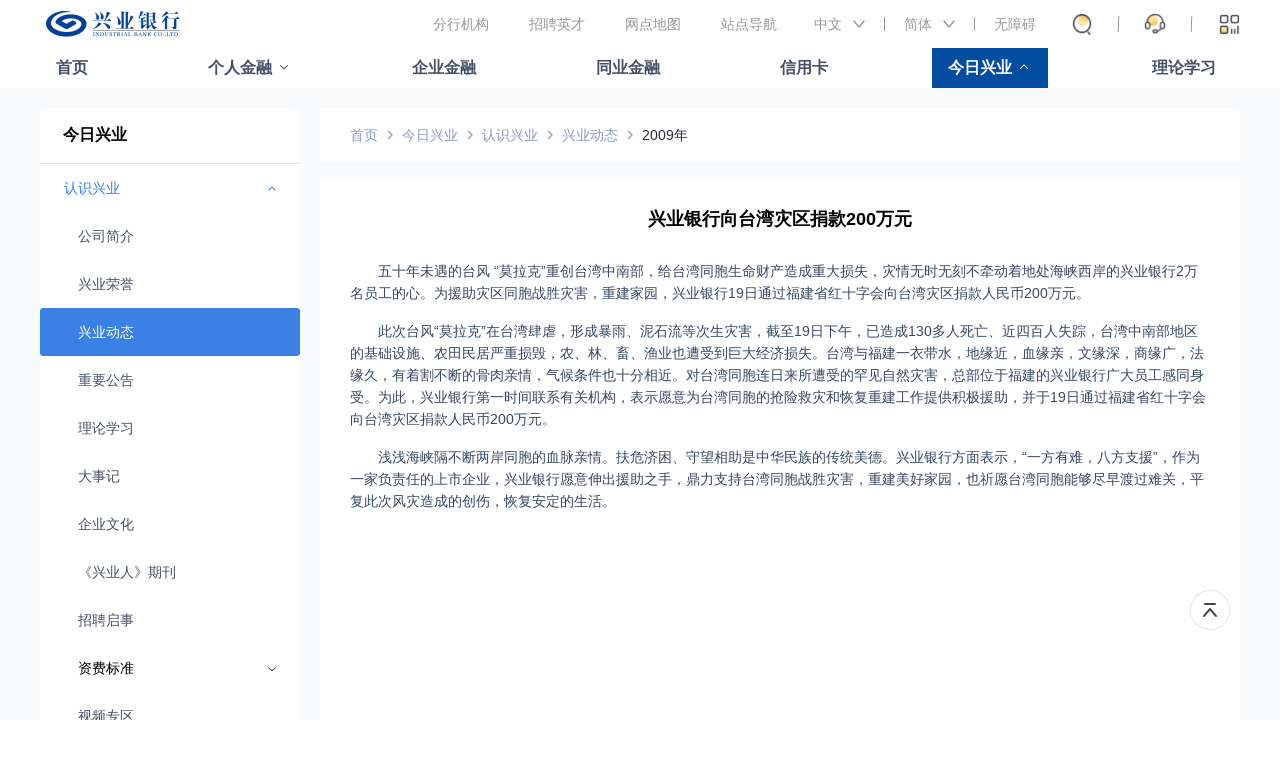

--- FILE ---
content_type: text/html; charset=UTF-8
request_url: https://www.cib.com.cn/cn/aboutCIB/about/news/2009/20090820.html
body_size: 2349
content:
<html lang="en">

<head>
    <title>兴业银行向台湾灾区捐款200万元 -- 兴业银行官方网站</title>
    <meta charset="utf-8" />
<meta name="viewport" content="width=device-width,initial-scale=1.0">
<meta http-equiv="X-UA-Compatible" comtent="ie=edge">
<meta content="兴业银行，兴业银行官网，兴业，兴业银行网上银行，兴业银行企业网银，兴业银行股份有限公司，兴业银行app，Industrial Bank CO.,LTD.，CIB，网银,兴业银行招聘，重要公告，兴业动态，兴业银行app，兴业普惠，兴业管家，兴业生活，钱大掌柜，银银平台，绿色银行，财富银行，投资银行，个人养老金，数字人民币，天天宝，信用卡，借记卡，存款，结算，票据承兑与贴现，债券，证券，资产托管，同业拆借，外汇，银行卡，保险，保管箱，黄金，基金"
    name="keywords" />
<meta content="兴业银行官方网站。兴业银行（股票代码：601166）是经国务院、中国人民银行批准成立的首批股份制商业银行之一，目前已发展成为以银行为主体，涵盖信托、金融租赁、基金、期货、资产管理、消费金融、理财、数字金融、研究咨询等在内的现代综合金融服务集团，不断完善覆盖境内境外、线上线下的多元化服务网络，已成为国内系统重要性银行。"
    name="description" />
<link rel="stylesheet" href="/cn/resources2023/css/2023/common.css">
<link rel="stylesheet" href="/cn/resources2023/accessibility/accessibility.css">
<link rel="stylesheet" href="/cn/resources2023/css/2023/head.css">
<link rel="stylesheet" href="/cn/resources2023/css/2023/footer.css">

<script src="/cn/resources2023/js/2023/jquery.min.js"></script>
<script src="/cn/resources2023/js/2023/jquery.slides.js"></script>

<script src="/cn/resources2023/js/2023/utils.js"></script>

<script src="/cn/resources2023/js/2023/head.js"></script>
<script src="/cn/resources2023/accessibility/accessibility.js"></script>
<script src="/cn/resources2023/js/2023/translator.js"></script>
<script src="/cn/CibHeader-2023.js" Spm_C="" Spm_D="" id="HeaderScriptEl"></script>
<script src="/cn/CibFooter-2023.js" Spm_C="" Spm_D="" id="FooterScriptEl"></script>
<script src="https://m.cib.com.cn/app/common/sensorsdata.min2023.js"></script>
<script src="https://m.cib.com.cn/app/common/shen2025.js"></script>

<link rel="stylesheet" href="/cn/resources2023/css/2023/mediaelementplayer.min.css">
    <link rel="stylesheet" href="/cn/resources2023/css/2023/listpage.css">
    <script src="/cn/resources2023/js/2023/mediaelementplayer.min.js"></script>
    <script src="/cn/resources2023/js/2023/content-page.js"></script>
    
</head>

<body>
    <div class="wrap padding-bottom-30" infoArea="1">
        <div class="wrap-container">
            <div class="left" id="leftmenu" Spm_C="" Spm_D=""></div>
<script src="/cn/aboutCIB/leftmenu.js" type="text/javascript" deffer=true></script>
<div class="right">
    <div class="bread-crumb">
        <div class="bread-crumb-item"><a href="/cn/index.html">首页</a></div><div class="bread-crumb-item"><a href="/cn/aboutCIB/index.html">今日兴业</a></div><div class="bread-crumb-item"><a href="/cn/aboutCIB/about/index.html">认识兴业</a></div><div class="bread-crumb-item"><a href="/cn/aboutCIB/about/news/index.html">兴业动态</a></div><div class="bread-crumb-item last"><a href="/cn/aboutCIB/about/news/2009/index.html">2009年</a></div>
</div>
    <div class="content-container">
        <h3>兴业银行向台湾灾区捐款200万元</h3>
              <p>五十年未遇的台风 &ldquo;莫拉克&rdquo;重创台湾中南部，给台湾同胞生命财产造成重大损失，灾情无时无刻不牵动着地处海峡西岸的兴业银行2万名员工的心。为援助灾区同胞战胜灾害，重建家园，兴业银行19日通过福建省红十字会向台湾灾区捐款人民币200万元。</p><p>此次台风&ldquo;莫拉克&rdquo;在台湾肆虐，形成暴雨、泥石流等次生灾害，截至19日下午，已造成130多人死亡、近四百人失踪，台湾中南部地区的基础设施、农田民居严重损毁，农、林、畜、渔业也遭受到巨大经济损失。台湾与福建一衣带水，地缘近，血缘亲，文缘深，商缘广，法缘久，有着割不断的骨肉亲情，气候条件也十分相近。对台湾同胞连日来所遭受的罕见自然灾害，总部位于福建的兴业银行广大员工感同身受。为此，兴业银行第一时间联系有关机构，表示愿意为台湾同胞的抢险救灾和恢复重建工作提供积极援助，并于19日通过福建省红十字会向台湾灾区捐款人民币200万元。</p><p>浅浅海峡隔不断两岸同胞的血脉亲情。扶危济困、守望相助是中华民族的传统美德。兴业银行方面表示，&ldquo;一方有难，八方支援&rdquo;，作为一家负责任的上市企业，兴业银行愿意伸出援助之手，鼎力支持台湾同胞战胜灾害，重建美好家园，也祈愿台湾同胞能够尽早渡过难关，平复此次风灾造成的创伤，恢复安定的生活。</p></div>
</div></div>
    </div>
</body>

</html>

--- FILE ---
content_type: text/css
request_url: https://www.cib.com.cn/cn/resources2023/accessibility/accessibility.css
body_size: 3621
content:
/* 无障碍 */
.accessibility-container {
    width: 100%;
    height: 126px;
    display: none;
    position: fixed;
    top: 0;
    z-index: 999999;
}

.accessibility-list {
    height: 99px;
}

.accessibility-list,
.read-helper,
.color-list {
    padding-left: 0;
    list-style-type: none;
    margin: 0;
}

.accessibility-inner {
    filter: progid:DXImageTransform.Microsoft.gradient(GradientType=1, startColorStr=#1251A9, endColorStr=#808080 100%);
    -ms-filter: "progid:DXImageTransform.Microsoft.gradient(GradientType =1, startColorStr=#1251A9, endColorStr=#808080 100%)";
    background-image: linear-gradient(180deg, #1251A9 0%, #6293D6 100%, #808080 100%);
    height: 106px;
}

.accessibility-content {
    width: 1200px;
    margin: auto;
    position: relative;
}

.accessibility-list::after {
    content: '';
    clear: both;
    display: block;
}

.accessibility-item {
    width: 80px;
    height: 100%;
    position: relative;
    float: left;
}

.accessibility-item.disabled {
    opacity: 0.3;
}

.empty-accessibility-item {
    width: 94px;
    height: 99px;
    position: relative;
    float: left;
}

.accessibility-item:hover::after {
    animation: accessMove 1s linear;
}

@keyframes accessMove {
    0% {
        transform: scale(1.2)
    }

    20% {
        /* transform: translateY(4px); */
        transform: scale(1.1)
    }

    40% {
        /* transform: translateY(-2px); */
        transform: scale(1.3)
    }

    60% {
        /* transform: translateY(3px); */
        transform: scale(1)
    }

    80% {
        /* transform: translateY(-1px); */
        transform: scale(1.2)
    }

    100% {
        /* transform: translateY(0); */
        transform: scale(1)
    }
}

.accessibility-item:hover .accessibility-item_icon,
.select .accessibility-item_icon {
    background-position: 0 50px;
}

.disabled.accessibility-item:hover .accessibility-item_icon,
.select.disabled .accessibility-item_icon {
    background-position: 0 0px;
}

.active.accessibility-item::after {
    display: block;
    /* background-position:0 -10px; */
    background-repeat: no-repeat;
}

.select.accessibility-item::after {
    display: block;
    background-position: 0 0px;
    background-repeat: no-repeat;
}

.readonly.select.accessibility-item::after {
    display: none;
}

.accessibility-item::after {
    display: none;
    content: '';
    position: absolute;
    bottom: -26px;
    left: 0px;
    width: 80px;
    height: 20px;
    background-size: 100% 100%;
    /* background-image: url("./images/image_bg.png"); */
    background-repeat: repeat;
}

.active.accessibility-item::after {
    height: 10px;
    bottom: -16px;
    background-image: url("./images/image_bg_active.png");
}

.select.accessibility-item::after {
    height: 20px;
    bottom: -26px;
    background-image: url("./images/image_bg.png");
}

.disabled.accessibility-item::after {
    display: none;
}

.accessibility-item_icon {
    width: 50px;
    height: 50px;
    margin: 12px auto 10px;
    background-size: cover;
}

.accessibility-item-title {
    font-size: 14px;
    color: #FFFFFF;
    text-align: center;
}

.screenreader .accessibility-item_icon {
    background-image: url("./images/ico_read.png");
}

.zoomin .accessibility-item_icon {
    background-image: url("./images/ico_grow.png");
}

.zoomout .accessibility-item_icon {
    background-image: url("./images/ico_small.png");
}

.colors .accessibility-item_icon {
    background-image: url("./images/ico_color.png");
}

.pure .accessibility-item_icon {
    background-image: url("./images/ico_text.png");
}

.screen .accessibility-item_icon {
    background-image: url("./images/ico_bigtext.png");
}

.cross .accessibility-item_icon {
    background-image: url("./images/ico_cross_curve.png");
}

.read .accessibility-item_icon {
    background-image: url("./images/ico_Phonetic.png");
}

.volumeup .accessibility-item_icon {
    background-image: url("./images/ico_volume_add.png");
}

.volumedown .accessibility-item_icon {
    background-image: url("./images/ico_volume_minus.png");
}

.speed .accessibility-item_icon {
    background-image: url("./images/ico_speech.png");
}

.reload .accessibility-item_icon {
    background-image: url("./images/ico_re.png");
}

.readall .accessibility-item_icon {
    background-image: url("./images/ico_liandu.png");
}

.help .accessibility-item_icon {
    background-image: url("./images/ico_help.png");
}

.exit .accessibility-item_icon {
    background-image: url("./images/ico_exit.png");
}

.accessibility-item_icon-16 {
    background-image: url("./images/ico-back.png");
}

@keyframes jump {
    0% {
        transform: translateY(0);
    }

    50% {
        transform: translateY(-3px);
    }

    100% {
        transform: translateY(0);
    }
}

.read-helper {
    position: absolute;
    filter: progid:DXImageTransform.Microsoft.gradient(GradientType=1, startColorStr=#1251A9, endColorStr=#808080 100%);
    -ms-filter: "progid:DXImageTransform.Microsoft.gradient(GradientType =1, startColorStr=#1251A9, endColorStr=#808080 100%)";
    background-image: linear-gradient(180deg, #1251A9 0%, #6293D6 100%, #808080 100%);
    top: 0px;
    right: 0px;
    z-index: 199;
    display: none;
    width: 1116px;
    height: 99px;
}

.read-helper::after {
    clear: both;
    content: '';
    display: block;
}

.read-helper .accessibility-item {
    float: right;
}

.read-helper-item {
    width: 190px;
    color: #FFFFFF;
    text-align: center;
    float: left;
    position: relative;
    height: 99px;
}

.read-helper-item::before {
    content: '';
    display: block;
    position: absolute;
    width: 2px;
    height: 35px;
    top: 39px;
    right: 0;
    background-image: url('./images/line.png');
}

.read-helper-item::after {
    display: none;
    content: '';
    position: absolute;
    bottom: -26px;
    left: 55px;
    width: 80px;
    /* height: 20px; */
    background-size: 100% 100%;
    /* background-image: url("./images/image_bg.png"); */
    background-repeat: repeat;
    height: 10px;
    bottom: -31px;
    /* background-image: url("./images/image_bg_active.png"); */
}

.active.read-helper-item::after {
    height: 10px;
    bottom: -17px;
    background-image: url("./images/image_bg_active.png");
}

.select.read-helper-item::after,
.active.read-helper-item::after {
    display: block;
    background-position: 0 0px;
    background-repeat: no-repeat;
}

.select.read-helper-item::after {
    height: 20px;
    bottom: -26px;
    background-image: url("./images/image_bg.png");
}

.read-helper-item.active.read-helper-item::after {
    animation: accessMove 1s linear;
}

/* .read-helper-item.repeat-read {
    margin-right: 55px;
} */

.read-helper-item.program::before {
    display: none;
}

.read-helper-item .title {
    font-size: 18px;
    font-weight: 700;
    /* margin-bottom: 12px; */
    margin: 30px auto 12px;
}

.read-helper-item .content {
    font-size: 14px;
}

.dialog-item.active a,
.comon-search-item:hover,
.sub-item:hover {
    color: #014da1;
}

#line {
    position: fixed;
    top: 0;
    left: 0;
    z-index: 9999999;
    background: 0 0;
    display: none;
}

#line .line_x {
    width: 100%;
    height: 3px;
    position: fixed;
    top: 100px;
    background-color: red;
}

#line .line_y {
    width: 3px;
    height: 100%;
    position: fixed;
    left: 100px;
    background-color: red;
}

#text-screen {
    z-index: 9999999;
    height: 160px;
    line-height: 80px;
    text-align: center;
    font-weight: 700;
    overflow: auto;
    display: none;
    position: fixed;
    bottom: 0;
    width: 100%;
    background-color: #fff;
    color: #666;
    border: 3px solid #fff;
    font-size: 50px;
    box-sizing: border-box;
}

.color-list-container,
.speed-list-container {
    position: fixed;
    top: 106px;
    left: 0;
    width: 100%;
    display: none;
    background-image: linear-gradient(179deg, rgb(235, 242, 255) 0%, rgb(250, 252, 253) 31%, rgb(254, 254, 254) 100%);
    box-shadow: 5px 5px 10px 0 rgba(65, 91, 126, 0.15);
    z-index: 9999;
    height: 86px;
}

.color-list {
    width: 979px;
    margin: auto;
    margin-top: 34px;
}

.color-list::after,
.speed-list::after {
    content: '';
    display: block;
    clear: both;
}

.color-list-item {
    float: left;
    width: 46px;
    height: 46px;
    border: 1px solid #020202;
    border-radius: 50%;
    margin: 0 10px;
    cursor: pointer;
    text-align: center;
    font-size: 20px;
    line-height: 42px;
    vertical-align: top;
    font-weight: 700;
    behavior: url(PIE.htc);
    box-sizing: border-box;
    transition: transform 0.2s;
}

.color-list-item:first-child,
.black-white {
    color: #fff !important;
    background-color: #000 !important;
}

.black-white:hover,
.blue-white:hover {
    color: #fff !important;
}

.color-list-item:nth-child(2),
.blue-white {
    color: #fff !important;
    background-color: #006af7 !important;
}

.color-list-item:nth-child(3),
.yellow-black {
    color: #000 !important;
    background-color: #fcfc18 !important;
}

.color-list-item:nth-child(4),
.black-yellow {
    color: #fcfc18 !important;
    background-color: #333 !important;
}

.yellow-black:hover {
    color: #000 !important;
}

.black-yellow:hover {
    color: #fcfc18 !important;
}

.color-list-item:nth-child(5) {
    color: #333;
    font-size: 14px;
    line-height: 46px;
    font-weight: 400;
}

.color-list-item:hover {
    transform: scale(1.2);
}

.color-list-item.select {
    transform: scale(1.2);
}

.black-white .active,
.blue-white .active,
.yellow-black.active,
.black-yellow .active,
.black-white .compare,
.blue-white .compare,
.yellow-black.compare,
.black-yellow .compare {
    background-image: none !important;
}

.black-white .touzi-list-item,
.blue-white .touzi-list-item,
.yellow-black .touzi-list-item,
.black-yellow .touzi-list-item,
.black-white .three-card-item,
.blue-white .three-card-item,
.yellow-black .three-card-item,
.black-yellow .three-card-item,
.black-white .image-content-item,
.blue-white .image-content-item,
.yellow-black .image-content-item,
.black-yellow .image-content-item,

.black-white .common-service-item_active,
.blue-white .common-service-item_active,
.yellow-black .common-service-item_active,
.black-yellow .common-service-item_active {
    background-image: none;
}

.black-white .photo-list-item,
.blue-white .photo-list-item,
.yellow-black .photo-list-item,
.black-yellow .photo-list-item {
    border-color: #d8d8d8;
}

.black-white .show-dialog-content {
    border-color: #000;
}

.blue-white .show-dialog-content {
    border-color: #006af7;
}

.yellow-black .show-dialog-content {
    border-color: #fcfc18;
}

.black-yellow .show-dialog-content {
    border-color: #000;
}

.black-white.login-dialog,
.black-yellow.login-dialog {
    background-color: #333 !important;
}

.black-white .login-dialog>li>a,
.blue-white .login-dialog>li>a {
    color: #fff;
}

.black-white .login-dialog>li>a:hover {
    background-color: #000 !important;
    background-image: none;
}

.blue-white.login-dialog {
    background-color: rgba(0, 106, 247, 0.7) !important;
}

.blue-white .login-dialog>li>a:hover {
    background-color: #006af7 !important;
    background-image: none;
}

.yellow-black.login-dialog {
    background-color: rgba(252, 252, 24, 0.7) !important;
}

.yellow-black .login-dialog>li>a:hover {
    background-color: #fcfc18 !important;
    background-image: none;
    color: #000 !important;
}

.yellow-black .login-dialog>li>a:hover {
    color: #000 !important;
}

.black-yellow .login-dialog>li>a:hover {
    background-color: #000 !important;
    background-image: none;
    color: #fcfc18;
}

.black-yellow .login-dialog>li>a,
.black-yellow .login-dialog>li>a:hover {
    color: #fcfc18 !important;
}

/* .black-white .slidesjs-pagination-item .active */
.black-white .tab-icon_active,
.blue-white .tab-icon_active {
    background-color: #fff;
}

.yellow-black .tab-icon_active {
    background-color: #000;
}

.black-white .menu>li::after,
.blue-white .menu>li::after {
    background-color: #FFFFFF;
}

.yellow-black .menu>li::after {
    background-color: #171717;
}

.colors-ingore-li {
    background-color: #fff;
    color: #475166;
}

.yellow-black .sub-item-list-item,
.yellow-black .colors-ingore-li,
.yellow-black li.colors-ingore {
    background-color: #000;
    color: #fff;
}

.yellow-black li.colors-ingore a {
    color: #fff;
}

.black-yellow .menu>li::after,
.black-yellow .tab-icon_active {
    background-color: #fcfc18;
}

.black-yellow .sub-item-list-item,
.black-yellow .colors-ingore-li,
.black-yellow li.colors-ingore {
    background-color: #fcfc18;
    color: #000;
}

.black-yellow li.colors-ingore a {
    color: #000;
}

.black-yellow.login-dialog-end-content {
    background-color: #000 !important;
}

.version-warm {
    width: 100%;
    background-color: #fffadd;
    display: none;
}

.speed-list {
    width: 542px;
    margin-left: auto;
    margin-top: 34px;
}

.speed-list-item {
    float: left;
    width: 46px;
    height: 46px;
    font-size: 14px;
    line-height: 46px;
    border: 1px solid #020202;
    border-radius: 50%;
    margin: 0 10px;
    cursor: pointer;
    text-align: center;
    vertical-align: top;
    behavior: url(PIE.htc);
    transition: transform 0.2s;
}

.speed-list-item.select,
.speed-list-item:hover {
    transform: scale(1.2);
}

#mask {
    position: absolute;
    height: 100vh;
    width: 100%;
    background-color: #000;
    opacity: 0.25;
    display: none;
    z-index: 9999999;
    top: 0;
}

#mask .loading {
    background-image: url('./images/loading.png');
    width: 120px;
    height: 40px;
    position: absolute;
    left: 50%;
    top: 50%;
    animation: myAnimation 1.04s steps(1) infinite;
}

@keyframes myAnimation {
    0% {
        background-position: 0px 0px;
    }

    4.00% {
        background-position: -120px 0px;
    }

    8.00% {
        background-position: -240px 0px;
    }

    12.00% {
        background-position: -360px 0px;
    }

    16.00% {
        background-position: -480px 0px;
    }

    20.00% {
        background-position: -600px 0px;
    }

    24.00% {
        background-position: -720px 0px;
    }

    28.00% {
        background-position: -840px 0px;
    }

    32.00% {
        background-position: -960px 0px;
    }

    36.00% {
        background-position: -1080px 0px;
    }

    40.00% {
        background-position: -1200px 0px;
    }

    44.00% {
        background-position: -1320px 0px;
    }

    48.00% {
        background-position: -1440px 0px;
    }

    52.00% {
        background-position: -1560px 0px;
    }

    56.00% {
        background-position: -1680px 0px;
    }

    60.00% {
        background-position: -1800px 0px;
    }

    64.00% {
        background-position: -1920px 0px;
    }

    68.00% {
        background-position: -2040px 0px;
    }

    72.00% {
        background-position: -2160px 0px;
    }

    76.00% {
        background-position: -2280px 0px;
    }

    80.00% {
        background-position: -2400px 0px;
    }

    84.00% {
        background-position: -2520px 0px;
    }

    88.00% {
        background-position: -2640px 0px;
    }

    92.00% {
        background-position: -2760px 0px;
    }

    96.00% {
        background-position: -2880px 0px;
    }

    100.00% {
        background-position: -3000px 0px;
    }
}

.tabindexa-focus,
.headListFocus>a {
    outline: 2px solid #014da1 !important;
}

.infoArea-focus {
    outline: 4px solid #014da1 !important;
}

.volume-mask {
    width: 200px;
    height: 200px;
    border-radius: 8px;
    display: none;
    background: rgba(0, 0, 0);
    border: 1px solid rgba(0, 0, 0);
    opacity: 0.4;
    top: 0;
    left: 0;
    right: 0;
    bottom: 0;
    margin: auto;
    position: fixed;
    z-index: 999999;
}

.volume-mask .img {
    margin: 50px auto 13px;
    width: 50px;
    height: 50px;
    background-image: url(./images/ico-voice.png);
}

.volume-mask .text {
    color: #fff;
    text-align: center;
    font-size: 26px;
}

.photo-list li>a,
.function-list li>a,
.antiworkyear li>a,
.report-container li>a,
.finance-wrap li>a {
    display: block;
}

--- FILE ---
content_type: application/javascript
request_url: https://www.cib.com.cn/cn/aboutCIB/leftmenu.js
body_size: 2115
content:
document.getElementById('leftmenu').innerHTML='<h4 class="title" tabindexa="1">今日兴业</h4><div class="divide-line"></div><div class="menu-container level-0"><div id="l0" class="sub-title" tabindexa="1">认识兴业<i class="arrow_icon"></i></div><ul class="ul-1"><li id="l1" tabindexa="1"><a href="/cn/aboutCIB/about/introduce.html" >公司简介</a></li><li id="l2" tabindexa="1"><a href="/cn/aboutCIB/about/honor/index.html" >兴业荣誉</a></li><li id="l3" tabindexa="1"><a href="/cn/aboutCIB/about/news/index.html" >兴业动态</a></li><li id="l4" tabindexa="1"><a href="/cn/aboutCIB/about/notice/index.html" >重要公告</a></li><li id="l5" tabindexa="1"><a href="/cn/aboutCIB/about/theory/index.html" >理论学习</a></li><li id="l6" tabindexa="1"><a href="/cn/aboutCIB/about/events/index.html" >大事记</a></li><li id="l7" tabindexa="1"><a href="/cn/aboutCIB/about/culture.html" >企业文化</a></li><li id="l8" tabindexa="1"><a href="/cn/aboutCIB/about/ebook/index.html" >《兴业人》期刊</a></li><li id="l9" tabindexa="1"><a href="/cn/aboutCIB/about/jobs/index.html" >招聘启事</a></li><div class="menu-container level-1"><div id="l10" class="sub-title" tabindexa="1">资费标准<i class="arrow_icon"></i></div><ul class="ul-1"><li id="l11" tabindexa="1"><a href="/cn/aboutCIB/about/charges/shuoming.html" >服务价目表说明</a></li><li id="l12" tabindexa="1"><a href="/cn/aboutCIB/about/charges/index.html" >政府指导价政府定价价目表</a></li><div class="menu-container level-2"><div id="l13" class="sub-title" tabindexa="1">免费服务项目<i class="arrow_icon"></i></div><ul class="ul-1"><li id="l14" tabindexa="1"><a href="/cn/aboutCIB/about/charges/free/index.html" >政府免费价目表</a></li><li id="l15" tabindexa="1"><a href="/cn/aboutCIB/about/charges/free/add.html" >兴业银行自主的免费项目表</a></li></ul></div><div class="menu-container level-2"><div id="l16" class="sub-title" tabindexa="1">兴业银行市场调节价价目表<i class="arrow_icon"></i></div><ul class="ul-1"><li id="l17" tabindexa="1"><a href="/cn/aboutCIB/about/charges/adjustment/combined.html" >兴业银行综合服务价目表</a></li><li id="l18" tabindexa="1"><a href="/cn/aboutCIB/about/charges/adjustment/retail.html" >兴业银行零售服务价目表</a></li><li id="l19" tabindexa="1"><a href="/cn/aboutCIB/about/charges/adjustment/institution.html" >兴业银行机构服务价目表</a></li><li id="l20" tabindexa="1"><a href="/cn/aboutCIB/about/charges/adjustment/collection.html" >兴业银行代收手续费</a></li></ul></div><li id="l21" tabindexa="1"><a href="/cn/aboutCIB/about/charges/card.html" >兴业银行信用卡优惠价目表</a></li><li id="l22" tabindexa="1"><a href="/cn/aboutCIB/about/charges/zfNotices/index.html" >服务价格重要公告</a></li></ul></div><li id="l23" tabindexa="1"><a href="/cn/aboutCIB/about/video.html" >视频专区</a></li></ul></div><div class="menu-container level-0"><div id="l24" class="sub-title" tabindexa="1">投资者关系<i class="arrow_icon"></i></div><ul class="ul-1"><div class="menu-container level-1"><div id="l25" class="sub-title" tabindexa="1">本行概况<i class="arrow_icon"></i></div><ul class="ul-1"><li id="l26" tabindexa="1"><a href="/cn/aboutCIB/investor/profile/index.html" >公司简介</a></li><li id="l27" tabindexa="1"><a href="/cn/aboutCIB/investor/profile/devlop.html" >发展战略</a></li></ul></div><div class="menu-container level-1"><div id="l28" class="sub-title" tabindexa="1">公司治理<i class="arrow_icon"></i></div><ul class="ul-1"><li id="l29" tabindexa="1"><a href="/cn/aboutCIB/investor/gszl/index.html" >公司治理概况</a></li><li id="l30" tabindexa="1"><a href="/cn/aboutCIB/investor/gszl/organization.html" >组织架构</a></li><li id="l31" tabindexa="1"><a href="/cn/aboutCIB/investor/gszl/basic/index.html" >基本制度</a></li><li id="l32" tabindexa="1"><a href="/cn/aboutCIB/investor/gszl/director.html" >董事及高级管理人员</a></li><li id="l33" tabindexa="1"><a href="/cn/aboutCIB/investor/gszl/independent.html" >独立董事</a></li></ul></div><div class="menu-container level-1"><div id="l34" class="sub-title" tabindexa="1">股东与分红<i class="arrow_icon"></i></div><ul class="ul-1"><li id="l35" tabindexa="1"><a href="/cn/aboutCIB/investor/stock/index.html" >股本股东</a></li><li id="l36" tabindexa="1"><a href="/cn/aboutCIB/investor/stock/melon.html" >分红情况</a></li></ul></div><li id="l37" tabindexa="1"><a href="/cn/aboutCIB/investor/esg.html" >ESG</a></li><li id="l38" tabindexa="1"><a href="/cn/aboutCIB/investor/financial.html" >财务概要</a></li><li id="l39" tabindexa="1"><a href="/cn/aboutCIB/investor/ggxx/index.html" >公告信息</a></li><div class="menu-container level-1"><div id="l40" class="sub-title" tabindexa="1">投资者服务<i class="arrow_icon"></i></div><ul class="ul-1"><li id="l41" tabindexa="1"><a href="/cn/aboutCIB/investor/tzzfw/performance/index.html" >业绩推介材料</a></li><li id="l42" tabindexa="1"><a href="/cn/aboutCIB/investor/tzzfw/log.html" >投资者日志</a></li><li id="l43" tabindexa="1"><a href="/cn/aboutCIB/investor/tzzfw/trade/index.html" >投资者保护</a></li><li id="l44" tabindexa="1"><a href="/cn/aboutCIB/investor/tzzfw/faqs.html" >投资者问答</a></li></ul></div><li id="l45" tabindexa="1"><a href="/cn/aboutCIB/investor/honor.html" >IR荣誉</a></li><li id="l46" tabindexa="1"><a href="/cn/aboutCIB/investor/contact.html" >联系我们</a></li></ul></div><div class="menu-container level-0"><div id="l47" class="sub-title" tabindexa="1"><a href="/cn/aboutCIB/ESG.html" >ESG</a></div></div><div class="menu-container level-0"><div id="l48" class="sub-title" tabindexa="1">反洗钱<i class="arrow_icon"></i></div><ul class="ul-1"><li id="l49" tabindexa="1"><a href="/cn/aboutCIB/anti/work/index.html" >反洗钱年度工作</a></li><li id="l50" tabindexa="1"><a href="/cn/aboutCIB/anti/paper.html" >本行反洗钱答卷</a></li><li id="l51" tabindexa="1"><a href="/cn/aboutCIB/anti/overview.html" >反洗钱工作概述</a></li><li id="l52" tabindexa="1"><a href="/cn/aboutCIB/anti/patriot.html" >爱国者法案声明</a></li><li id="l53" tabindexa="1"><a href="/cn/aboutCIB/anti/question.html" >反洗钱调查问卷</a></li></ul></div><div class="menu-container level-0"><div id="l54" class="sub-title" tabindexa="1"><a href="/cn/aboutCIB/PMP.html" >采购管理平台</a></div></div><div class="menu-container level-0"><div id="l55" class="sub-title" tabindexa="1"><a href="/cn/aboutCIB/charity.html" >兴业银行慈善基金会</a></div></div>';
var path=window.location.pathname;
var paths='about/;about/introduce.html;about/honor/;about/news/;about/notice/;about/theory/;about/events/;about/culture.html;about/ebook/;about/jobs/;about/charges/;about/charges/shuoming.html;about/charges/index.html;about/charges/free/;about/charges/free/index.html;about/charges/free/add.html;about/charges/adjustment/;about/charges/adjustment/combined.html;about/charges/adjustment/retail.html;about/charges/adjustment/institution.html;about/charges/adjustment/collection.html;about/charges/card.html;about/charges/zfNotices/;about/video.html;investor/;investor/profile/;investor/profile/index.html;investor/profile/devlop.html;investor/gszl/;investor/gszl/index.html;investor/gszl/organization.html;investor/gszl/basic/;investor/gszl/director.html;investor/gszl/independent.html;investor/stock/;investor/stock/index.html;investor/stock/melon.html;investor/esg.html;investor/financial.html;investor/ggxx/;investor/tzzfw/;investor/tzzfw/performance/;investor/tzzfw/log.html;investor/tzzfw/trade/;investor/tzzfw/faqs.html;investor/honor.html;investor/contact.html;ESG.html;anti/;anti/work/;anti/paper.html;anti/overview.html;anti/patriot.html;anti/question.html;PMP.html;charity.html;';
var folder='aboutCIB/';
var lis=paths.split(";");
var s;
for(var i=0,len=lis.length;i<len;i++){
if(lis[i] != '' && path.indexOf(folder+lis[i])!=-1){
s = i;
}
}
if (s != null) {
var $la=$("#l"+s);
$la.addClass('select');
$la.parents('.menu-container').addClass('select');
}


--- FILE ---
content_type: application/javascript
request_url: https://m.cib.com.cn/app/common/shen2025.js
body_size: 21305
content:
function SHelpUtils() { }
SHelpUtils.prototype = {
    getCurrentContent: function (el) {
        if (el.prop('nodeName') === 'A') {
            if (el.children().length) {
                for (var i = 0; i < el.children().length; i++) {
                    var child = el.children().eq(i)
                    if (child.prop('nodeName') == 'IMG' || window.getComputedStyle && window.getComputedStyle(child[0]).backgroundImage !== 'none') {
                        return (el.attr('alt') || el.attr('title') || child.attr('alt') || child.attr('title') || el.text() || '').trim()
                    }
                }
            }
            return (el.attr('alt') || el.attr('title') || el.text()).trim()
        }
        if (!el.children().length) {
            if (el.prop('nodeName') == 'IMG') {
                var parentConent = this.getParentNodeConent(el)
                if (parentConent) return parentConent
                return (el.attr('alt') || el.attr('title') || '').trim()
            }
            if (el.prop('nodeName') == 'BUTTON') {
                return (el.attr('alt') || el.attr('title') || el.text() || '').trim()
            }
            if (el.prop('nodeName') === 'INPUT') {
                // var nodeType = this.getNodeName(el)
                return (el.attr('alt') || el.attr('title') || el.val() || '').trim()
            }
            if (el.prop('nodeName') === 'LABEL') {
                var labelTarget = el.attr('for')
                if ($("#" + labelTarget) && $("#" + labelTarget).attr('type') == 'radio') {
                    return (el.attr('alt') || el.attr('title') || el.text() || '').trim()
                }
            }
            if (el.attr('alt') || el.attr('title') || el.text()) {
                var parentConent = this.getParentNodeConent(el)
                if (parentConent) return parentConent
                return (el.attr('alt') || el.attr('title') || el.text() || '').trim()
            }
            if (window.getComputedStyle && window.getComputedStyle(el[0]).backgroundImage !== 'none') {
                var parentConent = this.getParentNodeConent(el)
                if (parentConent) return parentConent
            }
            return ""
        }
        // 针对三张名片点击之后额外增加icon元素破坏原有规则
        if (el.children().length == 1) {
            if (el.children().prop('nodeName') == 'I') {
                if (el.attr('alt') || el.attr('title') || el.text()) {
                    var parentConent = this.getParentNodeConent(el)
                    if (parentConent) return parentConent
                    return (el.attr('alt') || el.attr('title') || el.text() || '').trim()
                }
            }
            if (el.children().prop('nodeName') === 'A') {
                if (el.children().children().length) {
                    for (var i = 0; i < el.children().length; i++) {
                        var child = el.children().eq(i)
                        if (child.prop('nodeName') == 'IMG' || window.getComputedStyle && window.getComputedStyle(child[0]).backgroundImage !== 'none') {
                            return (el.attr('alt') || el.attr('title') || child.attr('alt') || child.attr('title') || el.text() || '').trim()
                        }
                    }
                }
                return (el.children().attr('alt') || el.children().attr('title') || el.children().text()).trim()
            }

        }

        if (el.prop('nodeName') === 'P') {
            return (el.text() || el.attr('alt') || el.attr('title') || '').trim()
        }
        if (el.children().length > 1) {
            var ctx = this
            var isAllInlineEle = true
            $.each(el.children(), function () {
                if (!ctx.isInlineElement($(this))) {
                    isAllInlineEle = false
                }
            })
            if (isAllInlineEle) {
                return (el.attr('alt') || el.attr('title') || el.text() || '').trim()
            }
        }
        return ""
    },
    isInlineElement: function (el) {
        var textInlineEle = ["SPAN", 'I', "STRONG", 'B', 'BR', 'EM', 'LABEL', 'SUB', "SUP"]
        return textInlineEle.indexOf(el.prop('nodeName')) > -1
    },
    getParentNodeConent: function (el) {
        for (var parent = el.parent(), index = 0; index < 2 && parent.prop('nodeName') !== 'BODY' && parent.prop('nodeName') !== 'HTML';) {
            if (parent.prop('nodeName') === 'A') {
                return (parent.attr('alt') || parent.attr('title') || parent.text()).trim()
            }
            index++
            parent = parent.parent()
        }
        return ''
    },
    getNodeName: function (el) {
        var nodeName = el.prop('nodeName')
        if (nodeName == 'INPUT') {
            var map = {
                'radio': '单选框',
                'checkbox': '复选框',
                'text': '文本框',
                'submit': '提交按钮',
                'password': '密码输入框'
            }
            return map[el.attr('type')] || "文本框"
        } else {
            var map = {
                "IMG": "图片",
                "BUTTON": "按钮",
                "INPUT": "输入框",
                "CHECKBOX": "复选框",
                "RADIO": "单选框",
                "OPTION": "下拉框",
                "A": "链接"
            }
            return map[nodeName] || ''
        }
    },
}
var ShelpUtils = new SHelpUtils()
function initPage() {
    try {
        if (!isLoad) {
            setTimeout(initPage, 100)
            return
        }
        try {
            custom_property && custom_property.ElementShowPlugin && sensorsdata.use(ElementShowPlugin, custom_property)
        } catch (error) {
            console.log(error)
        }

    } catch (e) {
        console.log(e)
    }
    bindSensorsClickEvent()
}
var needPageLeave = window.needPageLeave || true
var trackBfInitQuene = []
var isInit = false
var isLoad = false
var sensorsdata = window['sensorsDataAnalytic201505']
var presetProperties
var defaultSensorConfig = getDefaultSensorConfig()
var custom_property = window.custom_property || defaultSensorConfig
var sensorPlatConfig = {}
getSensorPlatInfo()
function getSensorPlatInfo() {
    var userAgent = navigator.userAgent
    var href = location.href
    sensorPlatConfig.CibBankAppNew = (/(iPhone|iPod|iPad|Android|harmonyNEXT).*(cib-ebank)/gi).test(userAgent);
    sensorPlatConfig.xingzhihui = /CIB SafeBrowser/.test(userAgent)
    if (/MicroMessenger/i.test(userAgent)) {
        if (/WxWork/i.test(userAgent)) {
            sensorPlatConfig.wxWork = true
        } else {
            sensorPlatConfig.wx = true
        }
    }
    // 直销银行
    sensorPlatConfig.direcbank = href.indexOf('dbank.cib.com.cn') > -1
    sensorPlatConfig.oto = href.indexOf('e.cib.com.cn') > -1
    sensorPlatConfig.xygj = /channel:XYGJAPP/.test(userAgent)
    // 兴业生活
    sensorPlatConfig.xlife = userAgent.indexOf("xlife") > -1 || userAgent.indexOf("gapClient") > -1
    // 钱大掌柜
    sensorPlatConfig.yypt = /(yyptclient|qdwealth)/i.test(userAgent)
    // 兴享惠
    sensorPlatConfig.xxh = /micromessenger/i.test(userAgent)
    // 微办公
    sensorPlatConfig.wbg = /CIBWBGClient/i.test(userAgent)
    // 兴业香港
    sensorPlatConfig.cibhk = /(iPhone|iPod|iPad|Android).*cibMobieKit/i.test(userAgent) || /(iPhone|iPod|iPad|Android).*newland/i.test(userAgent)
    sensorPlatConfig.xingzhi = /gapClient/i.test(userAgent)
}

function getPlatName() {
    if (sensorPlatConfig.CibBankAppNew) return 'Q006Q0'
    if (sensorPlatConfig.xingzhihui) return 'Z029Q0'
    if (sensorPlatConfig.wxWork) return 'Q024X0'
    if (sensorPlatConfig.direcbank) return 'L701X0'
    if (sensorPlatConfig.xygj) return 'Q028X0'
    if (sensorPlatConfig.xlife) return 'LK52X0'
    if (sensorPlatConfig.yypt) return 'Q020L0'
    // 兴享惠目前判断不准
    if (sensorPlatConfig.xxh) return '' // Q00112
    if (sensorPlatConfig.wbg) return 'Q029L0'
    if (sensorPlatConfig.cibhk) return 'Q039X0'
    if (sensorPlatConfig.oto) return 'Q038Q0'
    if (sensorPlatConfig.xingzhi) return 'Z062X0'
    return ''
}
var currentPlatname = getPlatName()

var platMap = {
    'Q006Q0': {
        Sys_Nm: '手机银行系统',  // '系统名称'
        Trd_Sys_Id: 'Q006Q0',  // '系统编号',
        Sys_Abbr: '手机银行', // 系统简称
    },
    'L701X0': {
        Sys_Nm: '直销银行系统',  // '系统名称'
        Trd_Sys_Id: 'L701X0',  // '系统编号',
        Sys_Abbr: '直销银行', // 系统简称
    },
    'Q028X0': {
        Sys_Nm: '企业移动前端服务系统',  // '系统名称'
        Trd_Sys_Id: 'Q028X0',  // '系统编号',
        Sys_Abbr: '兴业管家app', // 系统简称
    },
    'LK52X0': {
        Sys_Nm: '兴业银行零售生活APP',  // '系统名称'
        Trd_Sys_Id: 'LK52X0',  // '系统编号',
        Sys_Abbr: '兴业生活', // 系统简称
    },
    'Q00112': {
        Sys_Nm: '厦门分行兴享惠系统',  // '系统名称'
        Trd_Sys_Id: 'Q00112',  // '系统编号',
        Sys_Abbr: '兴享惠', // 系统简称
    },
    'Q020L0': {
        Sys_Nm: '钱大掌柜门户系统',  // '系统名称'
        Trd_Sys_Id: 'Q020L0',  // '系统编号',
        Sys_Abbr: '钱大掌柜门户系统', // 系统简称
    },
    'Q029L0': {
        Sys_Nm: '微办公平台',  // '系统名称'
        Trd_Sys_Id: 'Q029L0',  // '系统编号',
        Sys_Abbr: '微办公', // 系统简称
    },
    'Q039X0': {
        Sys_Nm: '境外网上银行业务系统',  // '系统名称'
        Trd_Sys_Id: 'Q039X0',  // '系统编号',
        Sys_Abbr: '兴业香港', // 系统简称
    },
    'Z029Q0': {
        Sys_Nm: '企业移动应用基础服务系统',  // '系统名称'
        Trd_Sys_Id: 'Z029Q0',  // '系统编号',
        Sys_Abbr: '零售兴智汇', // 系统简称  
    },
    'Q024X0': {
        Sys_Nm: '互联网轻应用服务平台',  // '系统名称'
        Trd_Sys_Id: 'Q024X0',  // '系统编号',
        Sys_Abbr: '企业微信', // 系统简称  
    },
    'Q038Q0': {
        Sys_Nm: '线上线下联合服务系统',  // '系统名称'
        Trd_Sys_Id: 'Q038Q0',  // '系统编号',
        Sys_Abbr: 'OTO', // 系统简称      
    },
    'Z062X0': {
        Sys_Nm: '兴业银行移动学习系统',  // '系统名称'
        Trd_Sys_Id: 'Z062X0',  // '系统编号',
        Sys_Abbr: '兴知', // 系统简称   
    }
}
var routes = getRoutes()
function getRoutes() {
    if (window.sessionStorage) {
        var routes = window.sessionStorage.getItem('routes')
        return routes && JSON.parse(routes) || []
    }
    return []
}
function setRoutes() {
    routes.push({
        Pg_Url: document.location.href || '',
        Pg_Nm: document.title || '', //   页面名称	
        Pg_Cd: custom_property.Pg_Cd || '',//   页面流水号
    })
    if (window.sessionStorage) {
        window.sessionStorage.setItem('routes', JSON.stringify(routes))
    }
}

function getReferInfo() {
    var len = routes.length
    var referItem = routes[len - 1]
    var rwdItem = routes[len - 2]
    var Pg_Refer = '',
        Pg_Refer_Nm = '',
        Pg_Refer_Cd = '',
        Bf_Rwd_Pg_Addr = '',
        Bf_Rwd_Pg_Nm = ''
    if (referItem) {
        Pg_Refer = referItem.Pg_Url
        Pg_Refer_Nm = referItem.Pg_Nm
        Pg_Refer_Cd = referItem.Pg_Cd
    }
    if (rwdItem) {
        Bf_Rwd_Pg_Addr = rwdItem.Pg_Url
        Bf_Rwd_Pg_Nm = rwdItem.Pg_Nm
    }
    return {
        Pg_Refer: Pg_Refer, // 前向页面地址
        Pg_Refer_Nm: Pg_Refer_Nm,// 前向页面名称
        Pg_Refer_Cd: Pg_Refer_Cd,// 前向页面流水号
        Bf_Rwd_Pg_Addr: Bf_Rwd_Pg_Addr,// 前前向页面地址
        Bf_Rwd_Pg_Nm: Bf_Rwd_Pg_Nm,// 前前向页面名称

    }
}
var referInfo = getReferInfo()
setRoutes()
function initSensorsdata() {
    sensorsdata.init({
        name: "sensorsdata",
        server_url: "https://bigdata.cib.com.cn/sa?project=Retail",
        show_log: false,
        cross_subdomain: false
    })
    sensorsdata.logout()
    sensorsdata.clearAllRegister()
    if (window.needPageLeave) {
        collectStayDuration()
    }
    isLoad = true
    sensorsdata.quick('isReady', function () {
        presetProperties = sensorsdata.getPresetProperties();
    })
}
function broadcastBeforeInitEvent() {
    if (trackBfInitQuene.length) {
        for (var i = 0; i < trackBfInitQuene.length; i++) {
            var queneItem = trackBfInitQuene[i]
            var type = queneItem[0]
            var params = queneItem[1]
            doTrack(type, params)
        }
        trackBfInitQuene = []
    }
}
function bindSensorsClickEvent() {
    handleElClickTrack($('a'))
    // handleElClickTrack($('div'))
    // handleElClickTrack($('li'))
}

function doTrack(a, b) {
    var custom_property = window.custom_property || {}
    var defaultOptions = {
        Req_Inst: custom_property.Req_Inst || '总行_数字运营部',// 需求提出机构
        Req_NotesID: custom_property.Req_NotesID || 'NULL',// 需求提出人Notes号
        // Spm_A: custom_property.Spm_A || 'NULL', // A位名称
        // Spm_B: custom_property.Spm_B || 'NULL', // B位名称
        // Spm_C: custom_property.Spm_C || 'NULL', // C位名称
        // Spm_D: custom_property.Spm_D || 'NULL', // D位名称
        Pg_Type: custom_property.Pg_Type || '分发', // 页面类型名称
        Sec_Pg_Type: custom_property.Sec_Pg_Type || '热门活动分发',// 二级页面类型
        Func_Mdl: custom_property.Func_Mdl || 'NULL',// 功能名称
        Func_Mn: custom_property.Func_Mn || 'NULL',// 功能菜单	
        Pg_Url: presetProperties && presetProperties.$url || document.location.href || 'NULL',  // 当前页面地址
        Pg_Nm: custom_property.Pg_Nm || presetProperties && presetProperties.$title || document.title || 'NULL', //   页面名称	
        Pg_Cd: custom_property.Pg_Cd || 'NULL',//   页面流水号
        Sys_Nm: '网银主页系统',  // '系统名称'
        Trd_Sys_Id: 'Q008X0',  // '系统编号',
        Sys_Abbr: '网银主页系统', // 系统简称
        Evnt_Trk_Plfm: 'JavaScript', // 应埋点平台名称
        NotesID: custom_property.NotesID || 'NULL', // NOTES号
        Inst_Nm: custom_property.Inst_Nm || 'NULL', // 机构名称
        Pg_Src_Sys_Id: 'Q008X0',// 页面来源系统编号
        Pg_Src_Sys_Abbr: '网银主页系统',// 页面来源系统简称
        Req_Id: custom_property.Req_Id || '',// 埋点管理平台需求编号
        Dt_Src: platMap[currentPlatname] && platMap[currentPlatname].Sys_Abbr || '网银主页系统',// 流量来源（外部）
    }
    if (currentPlatname) {
        defaultOptions.Sys_Nm = platMap[currentPlatname].Sys_Nm
        defaultOptions.Trd_Sys_Id = currentPlatname
        defaultOptions.Sys_Abbr = platMap[currentPlatname].Sys_Abbr
    }
    mergeAandB(b, defaultOptions)
    if (window.NetbankCibApp && NetbankCibApp.client.CibBankAppNew) {
        window.plugins.eventTrackPlugin.track(a, b, true)
    } else {
        sensorsdata.track(a, b)
    }
}

function handleElClickTrack(el) {
    el.bind('click', function (e) {
        if (e.target.nodeName == 'INPUT' || e.target.nodeName == 'SELECT') return
        // e.stopPropagation()
        if ($(this).hasClass('disabled')) return
        var currentContent = ShelpUtils.getCurrentContent($(this))
        currentContent = currentContent.replace(/(^\s*|\s*$)/g, '')
        if (currentContent) {
            var params = getClickParams.bind(this)(currentContent)
            doTrack('Click', params)
        }
    })
}

var canGetServDate = true
function getCurrentDate() {
    var serverTime
    if (canGetServDate) {
        try {
            serverTime = $.ajax({
                type: "HEAD", async: false, cache: false, error: function () {
                    canGetServDate = false
                }
            }).getResponseHeader("Date")
        } catch (error) {
            canGetServDate = false
        }
    }
    var $$nowDate = serverTime && new Date(serverTime) || new Date();
    return $$nowDate
}

function formatteDate(date, formatte) {
    var month = date.getMonth() + 1
    month = month > 9 ? month : '0' + month
    var day = date.getDate()
    day = day > 9 ? day : '0' + day
    if (formatte == 'date') {
        // 'yyyy-mm-dd'
        return date.getFullYear() + '-' + month + '-' + day
    } else {
        var hour = date.getHours()
        hour = hour > 9 ? hour : '0' + hour
        var min = date.getMinutes()
        min = min > 9 ? min : '0' + min
        var sec = date.getSeconds()
        sec = sec > 9 ? sec : '0' + sec
        // 'yyyy-mm-dd hh:mm:ss'
        return date.getFullYear() + '-' + month + '-' + day + ' ' + hour + ':' + min + ':' + sec
    }
}

function getErrTime() {
    var date = getCurrentDate();
    return formatteDate(date)
}

function trackErrorEvent(params) {
    if (!params) return
    var eventType = params.Err_Pcttn_Flg == '0' ? 'Info' : 'Error'
    if (!isInit) {
        trackBfInitQuene.push([eventType, params])
    } else {
        doTrack(eventType, params)
    }
}

// 对jQuery AJAX进行拓展
handleTrackError()
function handleTrackError() {
    (function ($) {
        var _ajax = $.ajax;
        $.ajax = function (options) {
            var fn = {
                error: function (XMLHttpRequest, textStatus, errorThrown) {
                    XMLHttpRequest.XMLHttpRequestOptions = options
                    var params = getErrorParams(XMLHttpRequest)
                    trackErrorEvent(params)
                }
            }
            if (options.error) {
                fn.error = options.error
            }
            var _options = $.extend(options, {
                error: function (XMLHttpRequest, textStatus, errorThrown) {
                    fn.error(XMLHttpRequest, textStatus, errorThrown)
                }
            })
            _ajax(_options)
        }
        var originalShow = $.fn.show;
        $.fn.show = function (speed, easing, callback) {
            var ret = originalShow.apply(this, arguments)
            if ($(this).attr('clsInfo') || $(this).attr('Cls_Info') && !$(this).hasClass('isTrack')) {
                var params = getTrackPro($(this))
                if (!isInit) {
                    trackBfInitQuene.push(['Show', params])
                } else {
                    doTrack('Show', params)
                }
                $(this).addClass('isTrack')
            }
            var parent = getParentNodebyProp($(this), 'Cls_Typ', 'attr')
            var ClsTyp = parent && parent.attr('Cls_Typ') || ''
            if (ClsTyp && !$(this).hasClass('isTrack')) {
                var params = getTrackPro($(this))
                if (!isInit) {
                    trackBfInitQuene.push(['Show', params])
                } else {
                    doTrack('Show', params)
                }
                $(this).addClass('isTrack')
            }
            return ret
        }
        var originalSubmit = $.fn.submit
        $.fn.submit = function () {
            var ret = originalSubmit.apply(this, arguments)
            var Spm_C = getSpm_C($(this))
            var Spm_D = getSpm_D($(this))
            var Func_Key = custom_property.Spm_A && FuncKeyMap[custom_property.Spm_A] || ''
            var Func_Key_Nm = custom_property.Spm_A && FuncKeyNmMap[custom_property.Spm_A] || ''

            var Trck_Id = getTrckId($(this), 'Search', Spm_C, Spm_D)
            var Cntnt_Lbl = $(this).attr('Cntnt_Lbl') || 'NULL' // 内容标签
            var params = {
                Trck_Id: Trck_Id,
                Func_Key: Func_Key || 'NULL', //  功能模块配置码	
                Func_Key_Nm: Func_Key_Nm || 'NULL', // 功能模块配置码中文名称	
                Kywrd: $(this).attr('value') || 'NULL', // 搜索关键词
                Dt_Src: platMap[currentPlatname] && platMap[currentPlatname].Sys_Abbr || '网银主页系统',// 流量来源（外部）
                Intl_Dt_Src: custom_property.Func_Mn || 'NULL',// 内部流量来源 小a
                BTN_Nm: window.keywords || ($('#search_form input').val() || '').trim() || $(this).text().trim() || $(this).attr('alt') || $(this).attr('title') || 'NULL', // 点击元素内容
                // Spm_C: Spm_C || custom_property.Spm_C || 'NULL', // C位名称
                // Spm_D: Spm_D || custom_property.Spm_D || 'NULL', // D位名称
                Cntnt_Lbl: Cntnt_Lbl,
                Qry_Wrd_Id: 'NULL', // 搜索词编号)
                Qty: '', // 数量
                Bck_Wrd: 'NULL', // 底纹词
            }
            if ($(this).attr('isCmp')) {
                params.Cpt_Id = $(this).attr('Cpt_Id') + '_' + custom_property.Pg_Cd || 'NULL'// 组件编号
                params.Cpt_Trk_Id = custom_property.Pg_Cd + '._._.Search' || 'NULL'// 组件化埋点追踪ID
                params.Cpt_SPM_B = custom_property.Pg_Nm || presetProperties && presetProperties.$title || document.title || 'NULL'// 组件化B位名称 当前组件所在页面名称
                params.Cpt_Src_Sys_Nm = '网银主页系统'// 组件来源系统简称
                params.Strg_Rl_Inf = $(this).attr('Strg_Rl_Inf') || 'NULL'// 策略规则信息
                params.Cpt_Nm = $(this).attr('Cpt_Nm') || 'NULL'// 组件名称
                params.Spm_A = $(this).attr('Spm_A') || 'NULL'// A位名称
                params.Spm_B = custom_property.Pg_Cd || 'NULL' // B位名称
                params.Spm_C = $(this).attr('Spm_C_Nm') || 'NULL'// C位名称
                params.Spm_D = $(this).attr('Spm_D_Nm') || 'NULL'// D位名称
                params.Req_Id = $(this).attr('Req_Id') || 'NULL' // 需求ID
                params.Req_NotesID = $(this).attr('Req_NotesID') || 'NULL' // 需求提出人Notes号   
                params.Pg_Refer = referInfo.Pg_Refer || presetProperties && presetProperties.$referrer || document.referrer || 'NULL' // 前向页面地址
                params.Pg_Refer_Nm = referInfo.Pg_Refer_Nm || 'NULL'//   前向页面名称	
                params.Pg_Refer_Cd = referInfo.Pg_Refer_Cd || 'NULL'//  前向页面流水号
                params.Bf_Rwd_Pg_Addr = referInfo.Bf_Rwd_Pg_Addr || 'NULL'//   前前向页面地址	
                params.Bf_Rwd_Pg_Nm = referInfo.Bf_Rwd_Pg_Nm || 'NULL'//   前前向页面名称  
            }
            if (!isInit) {
                trackBfInitQuene.push(['Search', params])
            } else {
                doTrack('Search', params)
            }
            return ret
        }
        if ($.fn.extend) {
            $.fn.extend({
                trackShow: function (speed, easing, cb) {
                    if (!$(this).hasClass('isTrack')) {
                        var params = getTrackPro($(this))
                        if (!isInit) {
                            trackBfInitQuene.push(['Show', params])
                        } else {
                            doTrack('Show', params)
                        }
                        $(this).addClass('isTrack')
                    }
                    this.show(speed, easing, cb)
                    return this
                }
            })
        } else {
            $.extend($.fn, {
                trackShow: function (speed, easing, cb) {
                    if (!$(this).hasClass('isTrack')) {
                        var params = getTrackPro($(this))
                        if (!isInit) {
                            trackBfInitQuene.push(['Show', params])
                        } else {
                            doTrack('Show', params)
                        }
                        $(this).addClass('isTrack')
                    }
                    this.show(speed, easing, cb)
                    return this
                }
            })
        }

    })(window.jQuery || window.$);
    window.addEventListener('error', function (e) {
        // 资源错误
        var params = getErrorParams(e)
        trackErrorEvent(params)
    }, true);
    window.addEventListener('unhandledrejection', function (e) {
        var params = getErrorParams(e)
        trackErrorEvent(params)
    });
    function getTiming(e) {
        var timetimg = window.performance.timing
        var loadingTime = timetimg.loadEventEnd - timetimg.loadEventStart
        if (loadingTime < 0) {
            setTimeout(function () {
                getTiming(e)
            }, 200)
            return
        }
        // 重定向
        var redirectTime = (timetimg.redirectEnd - timetimg.redirectStart) / 1000
        // DNS解析时间
        var dnsTime = (timetimg.domainLookupEnd - timetimg.domainLookupStart) / 1000
        // tcp握手时间
        var tcpTime = (timetimg.connectEnd - timetimg.connectStart) / 1000
        //  http 响应时间
        var httpTime = (timetimg.responseEnd - timetimg.responseStart) / 1000
        // dom加载前时间
        var domRdTime = (timetimg.responseEnd - timetimg.navigationStart) / 1000
        // dom加载时间
        var domTime = (timetimg.domComplete - timetimg.domLoading) / 1000
        // dom解析时间
        var domAysTime = (timetimg.domInteractive - timetimg.domLoading) / 1000
        // js加载时间
        var jsTime = (timetimg.domContentLoadedEventEnd - timetimg.domContentLoadedEventStart) / 1000
        // onload时间
        var loadTime = (timetimg.loadEventEnd - timetimg.loadEventStart) / 1000
        // 页面完全加载时间
        var loadedTime = (redirectTime + dnsTime + tcpTime + httpTime + domAysTime + domTime) * 1000
        // Load_Dur
        console.log('完全加载时间:' + loadedTime)
        var Trck_Id = getTrckId('', 'Pageview')
        var params = {
            Trck_Id: Trck_Id,  // 埋点标识
            // Prd_Cd: 'NULL',//   产品/ 功能id	
            // Prd_Nm: 'NULL',//   产品 / 功能名称	
            Pg_Refer: referInfo.Pg_Refer || presetProperties && presetProperties.$referrer || document.referrer || 'NULL',   // 前向页面地址
            Pg_Refer_Nm: referInfo.Pg_Refer_Nm || 'NULL',//   前向页面名称	
            Pg_Refer_Cd: referInfo.Pg_Refer_Cd || 'NULL', //  前向页面流水号
            Bf_Rwd_Pg_Addr: referInfo.Bf_Rwd_Pg_Addr || 'NULL',//   前前向页面地址	
            Bf_Rwd_Pg_Nm: referInfo.Bf_Rwd_Pg_Nm || 'NULL',//   前前向页面名称
            Dt_Src: platMap[currentPlatname] && platMap[currentPlatname].Sys_Abbr || '网银主页系统',// 流量来源（外部）
            Load_Dur: loadedTime,
            Actv_Ser: custom_property.Actv_Ser || 'NULL', // 活动系列
            Actv_Ttl: custom_property.Actv_Ttl || 'NULL', // 活动标题
        }
        if (!isInit) {
            trackBfInitQuene.push(['Pageview', params])
        } else {
            doTrack('Pageview', params)
        }
    }
    window.addEventListener('load', function (e) {
        getTiming(e)
    })
    window.addEventListener('pageshow', function () {
        isInit = true
        broadcastBeforeInitEvent()
    })
}

function errorHandler(errorInfo, target) {
    var params = getErrorParams(errorInfo)
    trackErrorEvent(params)
}

function getNodeErrCd(nodeName) {
    switch (nodeName) {
        case 'SCRIPT':
            return 'JS_MISS'
        case 'LINK':
            return 'CSS_MISS'
        case 'IMG':
            return 'IMG_MISS'
        default:
            return ''
    }
}
var errApiList = []
function getErrorParams(e) {
    var Err_Info, Err_Stack, Err_Cd, Err_Type, Err_Intf_Addr, Err_Lv, Err_Method, Err_Pcttn_Flg, Err_Id, Err_Src_Sys_Id, Err_Src_Sys_Nm, Err_Tran_Srvr_Cd;
    var Err_Time = getErrTime()
    var Spm_C
    if (e.target) {
        // 资源请求类报错
        if ($(e.target).prop('nodeName')) {
            Err_Info = e.message || e.target.error && e.target.error.message || '资源未找到'
            Err_Intf_Addr = $(e.target).attr('src') || $(e.target).attr('data-src') || $(e.target).attr('href')
            if (!Err_Intf_Addr && $(e.target).prop('nodeName') == 'AUDIO') return ''
            Err_Lv = '0'
            Err_Type = '网络错误'
            Err_Method = 'GET'
            Err_Cd = getNodeErrCd($(e.target).prop('nodeName'))
            Err_Id = getNodeErrCd($(e.target).prop('nodeName'))
            Err_Pcttn_Flg = '1'
            Spm_C = getSpm_C($(e.target))
        } else {
            // 脚本错误
            var errorCont = e.error || e.reason || {}
            Err_Info = errorCont.message || ''
            Err_Stack = errorCont.stack || errorCont.name || ''
            Err_Lv = '1'
            Err_Type = '交易错误'
            Err_Pcttn_Flg = '0'
        }
    } else {
        // 网络请求类报错
        Err_Intf_Addr = e.XMLHttpRequestOptions.url || ''
        Err_Method = e.XMLHttpRequestOptions.type || 'GET'
        if (Err_Intf_Addr) {
            errApiList.push(Err_Intf_Addr)
        }
        var errResponse = e.responseText && JSON.parse(e.responseText) || e.responseJSON
        if (errResponse !== undefined) {
            // 有响应
            Err_Info = errResponse.errorMessage || '网络错误'
            Err_Cd = errResponse.errorCode || 'NET_ERR'
            Err_Src_Sys_Id = errResponse.systemId || ''
            Err_Src_Sys_Nm = errResponse.systemName || ''
            Err_Tran_Srvr_Cd = errResponse.transCode || ''
        } else {
            // 无响应
            Err_Cd = 'NET_ERR'
            Err_Info = e.statusText || '网络无响应'
        }
        Err_Id = e.status || ''
        Err_Lv = '0'
        Err_Type = '网络错误'
        Err_Pcttn_Flg = '1'
    }
    var Trck_Id = getTrckId('', Err_Pcttn_Flg == '0' ? 'Info' : 'Error')
    var params = {
        Trck_Id: Trck_Id,
        Err_Lv: Err_Lv || 'NULL',  // 错误等级
        Err_Id: Err_Id || 'NULL',  // 服务器报错返回码
        Err_Method: Err_Method || 'NULL',  // 报错请求方式
        Err_Time: Err_Time || 'NULL',  // 报错时间
        Err_Pcttn_Flg: Err_Pcttn_Flg || 'NULL', // 报错感知标志	 /** 报错感知标识 0:有感 1：无感 */
        Err_Intf_Addr: Err_Intf_Addr || 'NULL',// 报错接口地址	
        Err_Api_Lst: errApiList.join(',') || 'NULL', // 报错接口地址列表	
        Err_Cd: Err_Cd || 'NULL',  // 报错编码
        Err_Type: Err_Type || 'NULL',  // 报错类型  Err_Type：网络错误 | 交易错误 | 业务错误
        Err_Stack: Err_Stack || 'NULL',  // 报错堆栈,
        Err_Info: Err_Info || 'NULL',  // 报错信息
        Err_Src_Sys_Id: Err_Src_Sys_Id || 'NULL', // 报错来源系统编号				
        Err_Src_Sys_Nm: Err_Src_Sys_Nm || 'NULL', // 报错来源系统名称	
        Err_Tran_Srvr_Cd: Err_Tran_Srvr_Cd || 'NULL', //报错交易服务码
        Orgn_Err_Info: Err_Info || 'NULL', // 原始错误信息
        Intl_Dt_Src: custom_property.Func_Mn || 'NULL',// 内部流量来源 小a
        //Opr_Fail_Typ:'NULL', // 操作失误类型 '1'||'0'
        Pg_Refer: referInfo.Pg_Refer || presetProperties && presetProperties.$referrer || document.referrer || 'NULL',   // 前向页面地址
        Pg_Refer_Nm: referInfo.Pg_Refer_Nm || 'NULL',//   前向页面名称	
        Pg_Refer_Cd: referInfo.Pg_Refer_Cd || 'NULL', //  前向页面流水号
        Bf_Rwd_Pg_Addr: referInfo.Bf_Rwd_Pg_Addr || 'NULL',//   前前向页面地址	
        Bf_Rwd_Pg_Nm: referInfo.Bf_Rwd_Pg_Nm || 'NULL',//   前前向页面名称
        Dt_Src: platMap[currentPlatname] && platMap[currentPlatname].Sys_Abbr || '网银主页系统',// 流量来源（外部）
        Req_Id: '200641', // 需求ID
    }
    if (Spm_C) {
        params.Spm_C = Spm_C
    }
    return params
}

function handleTrackSearch() {
    window.addEventListener('keydown', function (e) {
        if (window.ACCESSKEYMAP) {
            var keyCode = e.keyCode || e.which || e.charCode;//支持IE、FF
            var isShortcut = false
            for (var key in ACCESSKEYMAP) {
                if (keyCode == ACCESSKEYMAP[key]) {
                    isShortcut = true
                    break
                }
            }
            if (!isShortcut) return
            var BTN_Nm = ''
            if (e.shiftKey) {
                switch (keyCode) {
                    case ACCESSKEYMAP.Q:
                        BTN_Nm = '开启无障碍服务'
                        break
                    case ACCESSKEYMAP.A:
                        BTN_Nm = '读屏专用'
                        break
                    case ACCESSKEYMAP.Z:
                        BTN_Nm = '变大'
                        break
                    case ACCESSKEYMAP.W:
                        BTN_Nm = '变小'
                        break
                    case ACCESSKEYMAP.S:
                        BTN_Nm = '对比色'
                        break
                    case ACCESSKEYMAP.X:
                        BTN_Nm = '纯文本'
                        break
                    // 纯文本
                    case ACCESSKEYMAP.E:
                        BTN_Nm = '大字幕'
                        break
                    case ACCESSKEYMAP.D:
                        BTN_Nm = '辅助线'
                        break
                    case ACCESSKEYMAP.C:
                        BTN_Nm = '指读'
                        break
                    case ACCESSKEYMAP.R:
                        BTN_Nm = '连读'
                        break
                    case ACCESSKEYMAP.F:
                        BTN_Nm = '语速'
                        break
                    case ACCESSKEYMAP.ADD:
                    case ACCESSKEYMAP.NUMADD:
                        BTN_Nm = '音量+'
                        break
                    case ACCESSKEYMAP.MINUS:
                    case ACCESSKEYMAP.NUMMINUS:
                        BTN_Nm = '音量-'
                        break
                    case ACCESSKEYMAP.V:
                        BTN_Nm = '刷新'
                        break
                    case ACCESSKEYMAP.T:
                        BTN_Nm = '帮助'
                        break
                    case ACCESSKEYMAP.T:
                        BTN_Nm = '退出'
                        break
                    case ACCESSKEYMAP.TAB:
                        BTN_Nm = '反向浏览信息'
                        break
                }
            } else if (keyCode === ACCESSKEYMAP.TAB) {
                BTN_Nm = '正向浏览信息'
            } else if (e.altKey) {
                switch (keyCode) {
                    case ACCESSKEYMAP.DOWN:
                    case ACCESSKEYMAP.UP:
                        BTN_Nm = '信息区切换'
                        break
                    case ACCESSKEYMAP.RIGHT:
                    case ACCESSKEYMAP.LEFT:
                        BTN_Nm = '栏目切换'
                        break
                    default:
                        break;
                }
            }
            if (!BTN_Nm) return
            var params = getClickParams.bind(this)(BTN_Nm)
            if (!isInit) {
                trackBfInitQuene.push(['Click', params])
            } else {
                doTrack('Click', params)
            }
        }
    })
}

function getClickParams(BTN_Nm) {
    var Spm_C = getSpm_C($(this))
    var Spm_D = getSpm_D($(this))
    var Trck_Id = getTrckId($(this), 'Click', Spm_C, Spm_D)
    var BTN_Nm = BTN_Nm || $(this).text().trim() || $(this).attr('alt') || $(this).attr('title') || 'NULL' // 点击元素内容

    var params = {
        Trck_Id: Trck_Id,  // 埋点标识
        BTN_Nm: BTN_Nm, // 点击元素内容
        Obj_Jmp_Lnk: $(this).attr('href') || 'NULL',// 跳转链接
        // Prd_Cd: 'NULL',//   产品/ 功能id	
        // Prd_Nm: 'NULL',//   产品 / 功能名称
        Pg_Refer: referInfo.Pg_Refer || presetProperties && presetProperties.$referrer || document.referrer || 'NULL',   // 前向页面地址
        Pg_Refer_Nm: referInfo.Pg_Refer_Nm || 'NULL',//   前向页面名称	
        Pg_Refer_Cd: referInfo.Pg_Refer_Cd || 'NULL', //  前向页面流水号
        Bf_Rwd_Pg_Addr: referInfo.Bf_Rwd_Pg_Addr || 'NULL',//   前前向页面地址	
        Bf_Rwd_Pg_Nm: referInfo.Bf_Rwd_Pg_Nm || 'NULL',//   前前向页面名称
        Trm_Des: $(this).attr('Trm_Des') || 'NULL', // 点击活动的截止日期
        Dt_Src: platMap[currentPlatname] && platMap[currentPlatname].Sys_Abbr || '网银主页系统',// 流量来源（外部）
        // Spm_C: Spm_C || custom_property.Spm_C || 'NULL', // C位名称
        // Spm_D: Spm_D || custom_property.Spm_D || 'NULL', // D位名称
        Actv_Ser: custom_property.Actv_Ser || 'NULL', // 活动系列
        Actv_Ttl: custom_property.Actv_Ttl || 'NULL', // 活动标题
    }
    if (custom_property.ClickCls) {
        var Cls_Info = getClsInfo($(this))
        var Cls_Typ = getClsTyp($(this))
        var Cls_Url = getClsUrl($(this))
        var Cls_Rank = getClsRank($(this))
        params.Cls_Info = Cls_Info
        params.Cls_Typ = Cls_Typ
        params.Cls_Url = Cls_Url
        params.Cls_Rank = Cls_Rank
    }
    var parent = getParentNodebyProp($(this), 'Ord_Num', 'attr')
    if (parent && parent.attr('Ord_Num')) {
        var child = getParentNodebyProp($(this), parent.children().prop('nodeName').toLowerCase(), 'nodeName')
        var Ord_Num = parent.children().index(child && child[0] || null) // 排序号
        params.Ord_Num = Ord_Num
    }
    var cmpParent = getParentNodebyProp($(this), 'isCmp', 'attr')
    if (cmpParent && cmpParent.attr('isCmp')) {
        params.Cpt_Id = cmpParent.attr('Cpt_Id') + '_' + custom_property.Pg_Cd || 'NULL'// 组件编号
        params.Cpt_Trk_Id = custom_property.Pg_Cd + '._._.Click' || 'NULL'// 组件化埋点追踪ID
        params.Cpt_SPM_B = custom_property.Pg_Nm || presetProperties && presetProperties.$title || document.title || 'NULL'// 组件化B位名称 当前组件所在页面名称
        params.Cpt_Src_Sys_Nm = '网银主页系统'// 组件来源系统简称
        params.Strg_Rl_Inf = cmpParent.attr('Strg_Rl_Inf') || 'NULL'// 策略规则信息
        params.Cpt_Nm = cmpParent.attr('Cpt_Nm') || 'NULL'// 组件名称
        params.Spm_A = cmpParent.attr('Spm_A') || 'NULL'// A位名称
        params.Spm_B = custom_property.Pg_Cd || 'NULL' // B位名称
        params.Spm_C = cmpParent.attr('Spm_C_Nm') || 'NULL'// C位名称
        params.Spm_D = BTN_Nm// D位名称
        params.Req_Id = cmpParent.attr('Req_Id') || 'NULL' // 需求ID
        params.Req_NotesID = cmpParent.attr('Req_NotesID') || 'NULL' // 需求提出人Notes号      
    }
    return params
}

function getTrckId(el, type, Spm_C, Spm_D) {
    switch (type) {
        case 'Click':
            var parent = getParentNodebyProp(el, 'isCmp', 'attr')
            if (parent && parent.attr('isCmp')) {
                if (parent.attr('Trck_Id')) return parent.attr('Trck_Id')
            }
            var ClickTrckId = el.attr('Trck_Id') || el.attr('track_sign') || custom_property.getClickTrckId && typeof custom_property.getClickTrckId == 'function' && custom_property.getClickTrckId(el)
            if (ClickTrckId) return ClickTrckId
            var trckIdArr = [custom_property.Spm_A || '', custom_property.Spm_B || '']
            if (Spm_C) trckIdArr.push(Spm_C)
            if (Spm_D) trckIdArr.push(Spm_D)
            trckIdArr.push('click')
            trckIdArr.push('Click')
            return trckIdArr.join('.');
        case 'Show':
            return el.attr('ShowTrck_Id') || el.attr('Trck_Id') || el.attr('track_sign') || custom_property.getShowTrckId && typeof custom_property.getShowTrckId == 'function' && custom_property.getShowTrckId(el) || [custom_property.Spm_A || '', custom_property.Spm_B || '', Spm_C, Spm_D, 'exposure', 'Show'].join('.')// 埋点标识           
        case 'Pageview':
            return custom_property.pageViewTrackSign || [custom_property.Spm_A || '', custom_property.Spm_B || '', 'pageview', 'Pageview'].join('.')
        case 'Error':
            return custom_property.errorTrck_Id || ['agw_error', 'b208659', 'error', 'Error'].join('.')
        case 'Search':
            return el.attr('SearchTrck_Id') || [custom_property.Spm_A || '', custom_property.Spm_B || '', Spm_C, Spm_D, 'search', 'Search'].join('.');
        case 'Pageleave':
            return custom_property.pageLeaveTrck_Id || [custom_property.Spm_A || '', custom_property.Spm_B || '', 'pageleave', 'Pageleave'].join('.')
        case 'Info':
            return custom_property.InfoTrck_Id || ['agw_error', 'b208659', 'info', 'Info'].join('.')
        case 'Swipe':
        default:
            return ''
    }
}

function collectStayDuration() {
    new PageLeave(function (e) {
        var params = e
        var Trck_Id = getTrckId('', 'Pageleave')
        params.Trck_Id = Trck_Id
        doTrack('Pageleave', params)
    })
}

function PageLeave(cb) {
    this.sd = null
    this.start_time = new Date().getTime();
    this.page_show_status = !0
    this.page_hidden_status = !1
    this.timer = null
    this.current_page_url = document.referrer
    // this.url = location.href
    this.Pg_Nm = custom_property.Pg_Nm || presetProperties && presetProperties.$title || document.title || ''; //   页面名称	
    this.option = {}
    this.heartbeat_interval_time = 5e3
    this.heartbeat_interval_timer = null
    this.page_id = null
    this.storage_name = "sawebjssdkpageleave"
    this.max_duration = 432e3
    this.event_duration = 0
    this.cb = cb
    this.init()
}


PageLeave.prototype.init = function (e, t) {
    this.addEventListener()
    document.hidden === !0 ? this.page_show_status = !1 : this.addHeartBeatInterval()
}

PageLeave.prototype.log = function (e) {
    this.sd && this.sd.log(e)
}

PageLeave.prototype.refreshPageEndTimer = function () {
    var e = this;
    this.timer && (clearTimeout(this.timer),
        this.timer = null),
        this.timer = setTimeout(function () {
            e.page_hidden_status = !1
        }, 5e3)
}

PageLeave.prototype.hiddenStatusHandler = function () {
    clearTimeout(this.timer)
    this.timer = null
    this.page_hidden_status = !1
}

PageLeave.prototype.pageStartHandler = function () {
    this.start_time = new Date().getTime();
    1 == !document.hidden ? this.page_show_status = !0 : this.page_show_status = !1,
        // this.url = location.href,
        this.Pg_Nm = custom_property.Pg_Nm || presetProperties && presetProperties.$title || document.title || ''; //   页面名称
}

PageLeave.prototype.pageEndHandler = function () {
    if (this.page_hidden_status !== !0) {
        var e = this.getPageLeaveProperties()
        this.page_show_status = !1
        this.page_hidden_status = !0
        this.cb && this.cb(e)
        this.refreshPageEndTimer()
        this.delHeartBeatData()
    }
}

PageLeave.prototype.addEventListener = function () {
    this.addPageStartListener()
    this.addPageSwitchListener()
    this.addPageEndListener()
}

PageLeave.prototype.addPageStartListener = function () {
    var e = this;
    "onpageshow" in window && window.addEventListener("pageshow", function () {
        e.pageStartHandler()
        e.hiddenStatusHandler()
        $('.isTrack').removeClass('isTrack')
    })
}

PageLeave.prototype.isCollectUrl = function (e) {
    return true
}

PageLeave.prototype.addSinglePageListener = function () {
    var e = this;
    e.pageEndHandler()
    e.stopHeartBeatInterval()
    e.current_page_url = e.url
    e.pageStartHandler()
    e.hiddenStatusHandler()
    e.addHeartBeatInterval()
}

PageLeave.prototype.addPageEndListener = function () {
    var e = this;
    ["pagehide", "beforeunload", "unload"].forEach(function (t) {
        "on" + t in window && window.addEventListener(t, function () {
            e.pageEndHandler()
            e.stopHeartBeatInterval()
        })
    })
}

PageLeave.prototype.addPageSwitchListener = function () {
    var e = this
    window.addEventListener('visibilitychange', function () {
        if (document.visibilityState === 'visible') {
            e.pageStartHandler()
            e.hiddenStatusHandler()
            e.addHeartBeatInterval()
            $('.isTrack').removeClass('isTrack')
        } else {
            // e.url = location.href
            e.Pg_Nm = custom_property.Pg_Nm || presetProperties && presetProperties.$title || document.title || ''; //   页面名称
            e.pageEndHandler()
            e.stopHeartBeatInterval()
        }
    })
}
PageLeave.prototype.addHeartBeatInterval = function () {
    this.isLocalStorageSupport() && this.startHeartBeatInterval()
}

PageLeave.prototype.isLocalStorageSupport = function () {
    var e = !0;
    try {
        var t = "__local_store_support__"
            , r = "testIsSupportStorage";
        window.localStorage.setItem(t, r),
            window.localStorage.getItem(t) !== r && (e = !1),
            window.localStorage.removeItem(t)
    } catch (n) {
        e = !1
    }
    return e
}

PageLeave.prototype.startHeartBeatInterval = function () {
    var e = this;
    this.heartbeat_interval_timer && this.stopHeartBeatInterval();
    var t = !0;
    this.isCollectUrl(this.url) || (t = !1),
        this.heartbeat_interval_timer = setInterval(function () {
            t && (e.event_duration = (new Date().getTime() - e.start_time) / 1e3)
        }, this.heartbeat_interval_time)
}

PageLeave.prototype.stopHeartBeatInterval = function () {
    clearInterval(this.heartbeat_interval_timer)
    this.heartbeat_interval_timer = null
}

PageLeave.prototype.delHeartBeatData = function (e) {
    this.isLocalStorageSupport() && window.localStorage.removeItem(e || this.storage_name + "-" + this.page_id)
}

PageLeave.prototype.reissueHeartBeatData = function () {
    for (var e = window.localStorage.length, t = e - 1; t >= 0; t--) {
        var r = window.localStorage.key(t);
        if (r && r !== this.storage_name + "-" + this.page_id && 0 === r.indexOf(this.storage_name + "-")) {
            var n = this.sd.store.readObjectVal(r);
            this._.isObject(n) && 1 * new Date - n.time > n.heartbeat_interval_time + 5e3 && (delete n.heartbeat_interval_time,
                n._flush_time = (new Date).getTime(),
                this.sd.kit.sendData(n),
                this.delHeartBeatData(r))
        }
    }
}

PageLeave.prototype.getStayTime = function () {
    var e = (new Date().getTime() - this.start_time) / 1e3;
    return e
}

PageLeave.prototype.getPageLeaveProperties = function () {
    var e = (+new Date - this.start_time) / 1e3;
    (isNaN(e) || e < 0 || e > this.max_duration) && (e = 0),
        e = Number(e.toFixed(3));
    var n = {
    };
    return 0 !== e && (n.Stp_Dur = e * 1000),
        n
}

$(document).ready(function () {
    initPage()
    handleTrackSearch()
})

if (!String.prototype.tran) {
    String.prototype.tran = function () {
        return this
    }
}

var ElementShowPlugin = {
    plugin_name: 'ElementShow',
    plugin_version: '1',
    /**
     *
     * @param {*} sa 神策埋点本身，use方法会自动传入
     * @param {*} config.container 滚动容器的选择器
     * @param {*} config.children  滚动子类的选择器
     * @param {*} config.mode  滚动模式，非容器原生scroll事件，默认模式，需要额外传入
     * @param {*} config.startCb function mode 情况下使用
     * @param {*} config.stopCb  function mode 情况下使用
     * @param {*} config.getRank  获取当前index的方法
     * @param {*} config.getShowTrckId  未在外层元素上设置trckid的情况下，获取当前trckid的方法
     * @param {*} config.Cls_Typ   曝光类型 默认  '热门活动列表'
     * @param {*} config.Func_Mdl   功能名称 默认  '热门活动'
     */
    init: function (sa, config) {
        this.sa = sa
        this.config = mergeAandB(config, this.defaultOptions)
        this.initConfig(config)
    },
    defaultOptions: {
        Cls_Typ: '热门活动列表',
        Func_Mdl: '热门活动',
        throttle: false,
    },
    // demo: function () {
    // 使用示例  function mode
    // var custom_property = {
    //     container: '#activity',
    //     children: 'dd.box',
    //     startCb: null,
    //     stopCb: null,
    //     获取当前元素的index
    //     getRank: function (ele) {
    //         if (ele.hasClass('isEnd')) {
    //             return $('dd.box.isEnd').index(ele) + ''
    //         } else {
    //             return $('dd.box').not('isEnd').index(ele)
    //         }
    //     },
    //     获取当前元素的TrckId
    //     getShowTrckId: function (ele) {
    //         if (ele.hasClass('isEnd')) {
    //             return 'T20250320161738270702'
    //         }
    //         return 'T20250320153032431286'
    //     }
    // }
    //  非原生scroll 事件，scroll 事件回调中使用
    // onScrollStart: function () {
    //     window.custom_property.startCb && window.custom_property.startCb()
    // },
    // onTouchEnd: function () {
    //     window.custom_property.stopCb && window.custom_property.stopCb()
    // }
    // },
    elementQuene: [],
    isFirst: true,
    initConfig: function (config) {
        var container = config.container,
            children = config.children,
            mode = config.mode || 'function'
        if (!container || !children) {
            console.error('need container and children!')
            return
        }
        this.container = container
        this.children = children
        var ctx = this
        if (mode === 'function') {
            if (this.config.throttle) {
                config.stopCb = throttle(200, false, function () {
                    // 需要区分是滚动
                    ctx.stopScroll.bind(ctx)()
                }, false)
                config.startCb = throttle(100, false, function () {
                    ctx.startScroll.bind(ctx)()
                }, true)
            } else {
                config.startCb = function () {
                    ctx.startScroll.bind(ctx)()
                }
                config.stopCb = function () {
                    ctx.stopScroll.bind(ctx)()
                }
            }

        } else {
            var onScrollEnd = throttle(200, false, function () {
                // 需要区分是滚动
                ctx.stopScroll.bind(ctx)()
            }, false)
            var onScrollStart = throttle(20, false, function () {
                // 需要区分是滚动
                if (ctx.isFirst) {
                    ctx.isFirst = false
                    return
                }
                ctx.startScroll.bind(ctx)()
            }, true)
            $(this.container).bind('scroll', onScrollEnd)
            $(this.container).bind('scroll', onScrollStart)
        }
        this.addPageShowEvent()
    },
    addPageShowEvent: function () {
        var ctx = this
        "onpageshow" in window && window.addEventListener("pageshow", function (event) {
            if (event.persisted) {
                $(ctx.children).removeClass('isTrack')
                ctx.reStartCollect()
            }
        })
        window.addEventListener('visibilitychange', function (e) {
            if (document.visibilityState === 'visible') {
                $(ctx.children).removeClass('isTrack')
                ctx.reStartCollect()
            }
        })
    },
    reStartCollect: function () {
        this.elementQuene = this.elementQuene.filter(function (item) {
            clearInterval(item.timeout)
            item.timeout = null
            return false
        })
        if (this.config.mode == 'function') {
            this.config.stopCb()
        } else {
            this.stopScroll.bind(this)()
        }
    },
    track: function (ele) {
        var trackPro = getTrackPro(ele)
        if (!isInit) {
            trackBfInitQuene.push(['Show', trackPro])
        } else {
            doTrack('Show', trackPro)
        }
    },
    // 找出滚动容器内当前元素
    getElementQuene: function (container, children) {
        var wrapOffsetTop = container.offset() && container.offset().top || 0
        for (var i = 0; i < children.length; i++) {
            var el = children.eq(i)
            // 如果元素触发过则不再收集
            if (el.hasClass('isTrack')) continue
            if (window.getComputedStyle && getComputedStyle(el[0]).display == 'none') continue
            var isExit = this.elementQuene.find(function (item) {
                return children.index(item.ele) == children.index(el)
            })
            if (isExit) {
                isExit.remainTime <= 0 ? (isExit.remainTime = 3) : ''
                continue
            }
            var curOffTop
            if (window.getComputedStyle && getComputedStyle(el[0]).position == 'absolute') {
                curOffTop = el.offset().top - window.scrollY
                if (curOffTop > window.outerHeight) {
                    continue
                }
            } else {
                curOffTop = el.offset().top - wrapOffsetTop
            }
            var halfHeight = el.height() / 2
            // 元素在当前视图顶上
            if (curOffTop < 0) {
                if (Math.abs(curOffTop) <= halfHeight) {
                    this.elementQuene.push({
                        ele: el,
                        remainTime: 3,
                        timeout: null,
                        offsetTop: curOffTop
                    })
                }
            } else if (curOffTop >= 0) {
                // 元素在内至少半个高度
                if (container.height() - curOffTop >= halfHeight) {
                    this.elementQuene.push({
                        ele: el,
                        remainTime: 3,
                        timeout: null,
                        offsetTop: curOffTop
                    })
                } else {
                    // 已经在容器下面了，停止循环
                    break
                }
            }
        }
    },

    startScroll: function () {
        this.stopElementTimeout()
    },

    stopScroll: function () {
        var container = $(this.container)
        var children = $(this.children)
        this.updateElementQuene(container)
        this.getElementQuene(container, children)
        this.startElementTimeOut()
    },

    isEleInView: function (item, container) {
        var wrapOffsetTop = container.offset() && container.offset().top || 0
        var curOffTop
        if (window.getComputedStyle && getComputedStyle(item.ele[0]).position == 'absolute') {
            curOffTop = item.ele.offset().top - window.scrollY
            if (curOffTop > window.outerHeight) {
                return false
            }
        } else {
            curOffTop = item.ele.offset().top - wrapOffsetTop
        }
        var halfHeight = item.ele.height() / 2
        if (curOffTop < 0) {
            if (Math.abs(curOffTop) <= halfHeight) {
                item.offsetTop = curOffTop
                return true
            }
            return false
        } else if (curOffTop >= 0) {
            if (curOffTop - container.height() <= halfHeight) {
                item.offsetTop = curOffTop
                return true
            }
            return false
        }
    },

    // 更新队列
    updateElementQuene: function (container) {
        var ctx = this
        this.elementQuene = this.elementQuene.filter(function (item) {
            var isIn = ctx.isEleInView(item, container)
            // 如果元素触发过一次曝光则过滤
            if (item.ele.hasClass('isTrack')) isIn = false
            if (!isIn) {
                clearInterval(item.timeout)
                item.timeout = null
            }
            return isIn
        })
    },

    // 滚动时暂停定时器
    stopElementTimeout: function () {
        this.elementQuene.forEach(function (item) {
            item.timeout && clearInterval(item.timeout)
        })
    },
    startElementTimeOut: function () {
        var ctx = this
        this.elementQuene.forEach(function (item, index) {
            item.timeout = setInterval(function () {
                item.remainTime--
                if (item.remainTime <= 0 && item.timeout) {
                    item.timeout && clearInterval(item.timeout)
                    item.timeout = null
                    if (item.ele.find('.swiper-slide').length) {
                        var activeEl = item.ele.find('.swiper-slide-active')
                        // ctx.track(activeEl)
                        activeEl.show()
                    } else {
                        ctx.track(item.ele)
                    }

                    item.ele.addClass('isTrack')
                }
            }, 1000)
        })
    },
    // re
}

/**
 * 防抖函数
 * @param {*} delay
 * @param {*} noTrailing
 * @param {*} callback
 * @param {*} debounceMode
 * @returns
 */
function throttle(delay, noTrailing, callback, debounceMode) {

    // After wrapper has stopped being called, this timeout ensures that
    // `callback` is executed at the proper times in `throttle` and `end`
    // debounce modes.
    var timeoutID;

    // Keep track of the last time `callback` was executed.
    var lastExec = 0;

    // `noTrailing` defaults to falsy.
    if (typeof noTrailing !== 'boolean') {
        debounceMode = callback;
        callback = noTrailing;
        noTrailing = undefined;
    }

    // The `wrapper` function encapsulates all of the throttling / debouncing
    // functionality and when executed will limit the rate at which `callback`
    // is executed.
    function wrapper() {

        var self = this;
        var elapsed = Number(new Date()) - lastExec;
        var args = arguments;

        // Execute `callback` and update the `lastExec` timestamp.
        function exec() {
            lastExec = Number(new Date());
            callback.apply(self, args);
        }

        // If `debounceMode` is true (at begin) this is used to clear the flag
        // to allow future `callback` executions.
        function clear() {
            timeoutID = undefined;
        }

        if (debounceMode && !timeoutID) {
            // Since `wrapper` is being called for the first time and
            // `debounceMode` is true (at begin), execute `callback`.
            exec();
        }

        // Clear any existing timeout.
        if (timeoutID) {
            clearTimeout(timeoutID);
        }

        if (debounceMode === undefined && elapsed > delay) {
            // In throttle mode, if `delay` time has been exceeded, execute
            // `callback`.
            exec();

        } else if (noTrailing !== true) {
            // In trailing throttle mode, since `delay` time has not been
            // exceeded, schedule `callback` to execute `delay` ms after most
            // recent execution.
            //
            // If `debounceMode` is true (at begin), schedule `clear` to execute
            // after `delay` ms.
            //
            // If `debounceMode` is false (at end), schedule `callback` to
            // execute after `delay` ms.
            timeoutID = setTimeout(debounceMode ? clear : exec, debounceMode === undefined ? delay - elapsed : delay);
        }

    }

    // Return the wrapper function.
    return wrapper;

};

function getSpm_C(el) {
    var parent = getParentNodebyProp(el, 'Spm_C', 'attr')
    return parent && parent.attr('Spm_C') || ''
}

function getSpm_D(el) {
    var Spm_D
    var parent = getParentNodebyProp(el, 'Spm_D', 'attr')
    Spm_D = parent && parent.attr('Spm_D') || ''
    return Spm_D
    // if (el.attr('Spm_D')) {
    //     return el.attr('Spm_D')
    // } else if (el.prop('nodeName') == 'A') {
    //     Spm_D = ShelpUtils.getCurrentContent(el)
    // } else {
    //     Spm_D = ShelpUtils.getParentNodeConent(el)
    // }
    // return Spm_D.trim()
}

function getParentNodebyProp(el, key, prop) {
    var parent = el
    var deep = 0
    while (parent && deep < 10 && parent.prop('nodeName') !== 'BODY' && parent.prop('nodeName') !== 'HTML' && !getPropValue(parent, prop, key)) {
        parent = parent.parent()
        deep++
    }
    if (prop == 'attr' && parent.attr(key)) {
        return parent
    } else if (parent.hasClass(key)) {
        return parent
    } else if (prop == 'nodeName' && parent.prop('nodeName').toLowerCase() == key) {
        return parent
    } else {
        return null
    }
}

function getPropValue(ele, prop, key) {
    if (prop == 'attr') return ele.attr(key)
    if (prop == 'class') return ele.hasClass(key)
    if (prop == 'nodeName') return ele.prop('nodeName').toLowerCase() == key
}

function getTrackPro(ele) {
    var target
    if (ele.prop('nodeName') == 'A') {
        target = ele
    } else if (ele.find('a').length) {
        if (ele.attr('Cls_Info') || ele.attr('Cls_Typ')) {
            target = ele
        } else {
            target = ele.find('a')
        }

    } else {
        target = ele
    }
    var Spm_C = getSpm_C(target)
    var Spm_D = getSpm_D(target)
    var Cls_Info = getClsInfo(target)
    var Cls_Typ = getClsTyp(target)
    var Cls_Url = getClsUrl(target)
    var Cls_Rank = getClsRank(ele)
    var Trck_Id = getTrckId(target, 'Show', Spm_C, Spm_D)
    var Trm_Des = target.attr('Trm_Des') || custom_property.Trm_Des || 'NULL'
    var Info_Ttl = target.attr('Info_Ttl') || custom_property.getInfoTtl && typeof custom_property.getInfoTtl == 'function' && custom_property.getInfoTtl(ele) || 'NULL'
    var params = {
        Trck_Id: Trck_Id, //埋点跟踪编号
        Cls_Typ: Cls_Typ,// 曝光类型
        Cls_Rank: Cls_Rank,// 曝光排序
        Cls_Info: Cls_Info,// 曝光内容
        Mkt_Cmp_Id: target.attr('Mkt_Cmp_Id') || custom_property.Mkt_Cmp_Id || 'NULL',// 营销活动编号
        Trm_Des: Trm_Des,// 点击活动的截止日期
        Cls_Url: Cls_Url,// 曝光链接
        // Spm_C: Spm_C || custom_property.Spm_C || 'NULL', // C位名称
        // Spm_D: Spm_D || custom_property.Spm_D || 'NULL', // D位名称
        Info_Ttl: Info_Ttl || 'NULL', // 内容标题
        Actv_Ser: custom_property.Actv_Ser || 'NULL', // 活动系列
        Actv_Ttl: custom_property.Actv_Ttl || 'NULL', // 活动标题
    }

    var cmpParent = getParentNodebyProp(target, 'isCmp', 'attr')
    if (cmpParent) {
        Trck_Id = getTrckId(cmpParent, 'Show', Spm_C, Spm_D)
        params.Trck_Id = Trck_Id
        params.Cpt_Id = cmpParent.attr('Cpt_Id') + '_' + custom_property.Pg_Cd || 'NULL'// 组件编号
        params.Cpt_Trk_Id = custom_property.Pg_Cd + '._._.Show' || 'NULL'// 组件化埋点追踪ID
        params.Cpt_SPM_B = custom_property.Pg_Nm || presetProperties && presetProperties.$title || document.title || 'NULL'// 组件化B位名称 当前组件所在页面名称
        params.Cpt_Src_Sys_Nm = '网银主页系统'// 组件来源系统简称
        params.Strg_Rl_Inf = cmpParent.attr('Strg_Rl_Inf') || 'NULL'// 策略规则信息
        params.Cpt_Nm = cmpParent.attr('Cpt_Nm') || 'NULL'// 组件名称
        params.Spm_A = cmpParent.attr('Spm_A') || 'NULL'// A位名称
        params.Spm_B = custom_property.Pg_Cd || 'NULL' // B位名称
        params.Spm_C = cmpParent.attr('Spm_C_Nm') || 'NULL'// C位名称
        params.Spm_D = Cls_Info// D位名称
        params.Req_Id = cmpParent.attr('Req_Id') || 'NULL' // 需求ID
        params.Req_NotesID = cmpParent.attr('Req_NotesID') || 'NULL' // 需求提出人Notes号   
        params.Dt_Src = platMap[currentPlatname] && platMap[currentPlatname].Sys_Abbr || '网银主页系统'// 流量来源（外部）
    }
    return params
}
function getClsRank(el) {
    if (custom_property.getRank && typeof custom_property.getRank == 'function') return custom_property.getRank(el)
    var parent = getParentNodebyProp($(el), 'Cls_Typ', 'attr')
    var ClsTyp = parent && parent.attr('Cls_Typ') || ''
    if (ClsTyp) {
        // var isSwiper = getParentNodebyProp(el, 'swiper', 'class')
        // if (isSwiper && isSwiper.hasClass('swiper')) {
        var activeIndex = 0
        $.each($(el).parent().children(), function (idx) {
            if ($(this).attr('class') == $(el).attr('class')) {
                activeIndex = idx
            }
        })
        return activeIndex + 1 + ''
        // }
    }

    return '1'
}
function getClsUrl(el) {
    if (el.prop('nodeName') == 'A') {
        return el.attr('href') || 'NULL'
    }
    // var isSwiper = getParentNodebyProp(el, 'swiper', 'class')
    var isSwiper = getSwiperEl(el)
    if (isSwiper) {
        var activeEl = isSwiper.find('.swiper-slide-active')
        if (activeEl.length) {
            return activeEl.attr('href') || 'NULL'
        }
    }
    if (el.find('a').length) {
        return el.find('a').eq(0).attr('href') || 'NULL'
    }
    return 'NULL'
}
var swiperClassList = ['swiper', 'BC-swiper']
function getClsInfo(el) {
    var parent = getParentNodebyProp(el, 'Cls_Info', 'attr')
    var ClsInfo = parent && parent.attr('Cls_Info') || ''
    // var isSwiper = getParentNodebyProp(el, 'swiper', 'class')
    var isSwiper = getSwiperEl(el)
    var swiperActiveText = ''
    if (isSwiper) {
        var activeEl = isSwiper.find('.swiper-slide-active')
        if (activeEl.length) {
            swiperActiveText = ShelpUtils.getCurrentContent(activeEl)
        } else if (isSwiper.children().length == 1) {
            swiperActiveText = ShelpUtils.getCurrentContent(isSwiper.children())
        }
    }
    return ClsInfo || swiperActiveText || ShelpUtils.getCurrentContent(el) || 'NULL'
}

function getSwiperEl(el) {
    for (var i = 0; i < swiperClassList.length; i++) {
        var className = swiperClassList[i]
        var isSwiper = getParentNodebyProp(el, className, 'class')
        if (isSwiper && isSwiper.hasClass(className)) return isSwiper
    }
    return null
}
function getClsTyp(el) {
    var parent = getParentNodebyProp(el, 'Cls_Typ', 'attr')
    var ClsTyp = parent && parent.attr('Cls_Typ') || ''
    return ClsTyp || custom_property.Cls_Typ || 'NULL'
}
function mergeAandB(a, b) {
    if (!b || typeof b !== 'object') return a
    if (!a || typeof a !== 'object') return b
    for (var key in b) {
        if (a[key] === undefined) {
            a[key] = b[key]
        }
    }
    return a
}

function getFuncKey() {
    // var kywrds = window.keywords
    // var funcKey = ''
    // if (kywrds !== undefined) {
    //     funcKey = 3
    // } else if (kywrds == undefined && $('.select-input').length) {
    //     funcKey = 2
    // } else if ($('.search-dialog').length || $('.search .dialog').length) {
    //     funcKey = 1
    // } else if ($('header input').length) {
    //     if (!$('.search-page').length) {
    //         funcKey = 1
    //     } else if (getComputedStyle($('.result')[0]).display == 'block') {
    //         funcKey = 3
    //     } else {
    //         funcKey = 2
    //     }
    // }
    // return funcKey
}
var FuncKeyMap = {
    amobile_portal: 'www.cib.com.cn/search/mobile/index.do',//手机
    apc_portal: 'www.cib.com.cn/search/index.do ', // 官网
    aphilanthropic: 'charity.cib.com.cn/search/charity/index.do', //  慈善
}
var FuncKeyNmMap = {
    // 1: '通过搜索下拉框发起的搜索',
    // 2: '通过通用搜索页发起的搜索',
    // 3: '通过搜索结果页发起的搜索'
    amobile_portal: '官网手机版搜索功能',//手机
    apc_portal: '官网pc版搜索功能', // 官网
    aphilanthropic: '慈善基金会搜索功能', //  慈善
}

function bindSwipeEvent(container, child, prop) {
    // Swipe  列表 
    var swpNum = 0
    // 累计滑动次数 闭包
    // handleSwipeTrack(params)
    // 移动距离超过50px 或者事件持续事件超过100ms
    // 手机端可以用touch 事件
    // pc
    if (isPC()) {
        $(container).bind('mousedown', function (startE) {
            var startPosition = {
                x: startE.pageX,
                y: startE.pageY
            }
            var isTrack = false
            $(container).bind('mousemove', function (e) {
                if (isTrack) return
                if (Math.abs(startPosition.x - e.pageX) > 50 || Math.abs(startPosition.y - e.pageY) > 50) {
                    isTrack = true
                    swpNum++
                    var Swp_Drctn
                    if (Math.abs(startPosition.x - e.pageX) > 50) {
                        if (startPosition.x - e.pageX > 0) {
                            Swp_Drctn = '左滑'
                        } else {
                            Swp_Drctn = '右滑'
                        }
                    } else if (Math.abs(startPosition.y - e.pageY) > 50) {
                        if (startPosition.y - e.pageY > 0) {
                            Swp_Drctn = '上滑'
                        } else {
                            Swp_Drctn = '下滑'
                        }
                    }
                    var Ord_Num = 0
                    if (child) {
                        var childNode = getParentNodebyProp($(e.target), child.replace('\.', ''), prop)
                        Ord_Num = $(container).find(child).index(childNode)
                    }
                    var params = {
                        Ord_Num: Ord_Num, // 排序号  在列表中的排序编号。若在滑动事件中则记录可滑动内容的排序情况
                        Accumd_Swp_Tot: swpNum,// 累计滑动次数
                        Swp_Drctn: Swp_Drctn,// 滑动方向  上滑 下滑 左滑 右滑
                    }
                    handleSwipeTrack(params)
                }
            })
            $(container).bind('mouseup', function () {
                $(container).off('mousemove')
                $(container).off('mouseup')
            })
            $(container).bind('mouseover', function () {
                $(container).off('mousemove')
                $(container).off('mouseup')
                $(container).off('mouseover')
            })
        })
    } else {
        var startPosition = {}
        $(container).bind('touchstart', function (e) {
            var target = e.originalEvent && e.originalEvent.changedTouches[0] || e.changedTouches[0]
            startPosition = {
                x: target.clientX,
                y: target.clientY
            }
        }).bind('touchend', function (e) {
            var target = e.originalEvent && e.originalEvent.changedTouches[0] || e.changedTouches[0]
            if (Math.abs(startPosition.x - target.clientX) > 50 || Math.abs(startPosition.y - target.clientY) > 50) {
                isTrack = true
                swpNum++
                var Swp_Drctn
                if (Math.abs(startPosition.x - target.clientX) > 50) {
                    if (startPosition.x - target.clientX > 0) {
                        Swp_Drctn = '左滑'
                    } else {
                        Swp_Drctn = '右滑'
                    }
                } else if (Math.abs(startPosition.y - target.clientY) > 50) {
                    if (startPosition.y - target.clientY > 0) {
                        Swp_Drctn = '上滑'
                    } else {
                        Swp_Drctn = '下滑'
                    }
                }
                var Ord_Num = 0
                if (child) {
                    var childNode = getParentNodebyProp($(e.target), child.replace('\.', ''), prop)
                    Ord_Num = $(container).find(child).index(childNode)
                }
                var params = {
                    Ord_Num: Ord_Num, // 排序号  在列表中的排序编号。若在滑动事件中则记录可滑动内容的排序情况
                    Accumd_Swp_Tot: swpNum,// 累计滑动次数
                    Swp_Drctn: Swp_Drctn,// 滑动方向  上滑 下滑 左滑 右滑
                }
                handleSwipeTrack(params)
            }
        })
    }

}
function handleSwipeTrack(params) {
    if (!isInit) {
        trackBfInitQuene.push(['Swipe', params])
    } else {
        doTrack('Swipe', params)
    }

}

function isPC() {
    var a = navigator.userAgent;
    var d = ["Android", "iPhone", "SymbianOS", "Windows Phone", "iPad", "iPod", 'Phone', 'Tablet'];
    var b = true;
    for (var c = 0; c < d.length; c++) {
        if (a.indexOf(d[c]) > 0) {
            b = false;
            break
        }
    }
    return b
}

initSensorsdata();

if (!Array.prototype.filter) {
    Array.prototype.filter = function (fun) {
        var len = this.length
        if (typeof fun !== 'function') {
            throw new TypeError()
        }
        var res = new Array()
        var thisp = arguments[1]
        for (var i = 0; i < len; i++) {
            if (i in this) {
                var val = this[i]
                if (fun.call(thisp, val, i, this)) {
                    res.push(val)
                }
            }
        }
        return res
    }
}

function getDefaultSensorConfig() {
    // 7057:branch
    // 7050:mobile
    // 7076:charity
    // 7071:download
    // 7058:video
    // 7055:wealth
    // 7054:map
    // 7051:netbank
    // 7011:creditcard
    // 7052:images
    var defaultOptions
    var Spm_D
    var currentHref = window.location.href
    var currentPort = window.location.port - 0

    defaultOptions = {}
    window.cmpSearchConfig = {
        isCmp: true,
        Cpt_Id: '',
        Cpt_Nm: '页头',
        Spm_A: 'agw_component',
        Spm_C_Nm: '页头',
        Spm_D_Nm: '搜索',
        Req_Id: '201788',
        Req_NotesID: '015280',
        SearchTrck_Id: 'agw_component.b256468.c256528.d256529.search.Search',
    }
    window.cmpHeadConfig = {
        isCmp: true,
        Cpt_Id: '',
        Cpt_Nm: '页头',
        Spm_A: 'agw_component',
        Spm_C_Nm: '页头',
        Req_Id: '201788',
        Req_NotesID: '015280',
        Trck_Id: 'agw_component.b256518.c256519.d256525.click.Click',
        ShowTrck_Id: 'agw_component.b256537.c256538.d256539.exposure.Show',
        Cls_Typ: '悬停曝光'
    }
    window.cmpFootConfig = {
        isCmp: true,
        Cpt_Id: '',
        Cpt_Nm: '页尾',
        Spm_A: 'agw_component',
        Spm_C_Nm: '页尾',
        Req_Id: '201788',
        Req_NotesID: '015280',
        Trck_Id: 'agw_component.b256518.c256519.d256525.click.Click',
    }
    if (currentHref.indexOf('/wealth/new/') > -1 || currentHref.indexOf('wealth.cib.com.cn') > -1 || currentPort == 7055) {
        // 理财
        defaultOptions = {
            Req_NotesID: '015280',
            Req_Inst: '总行_数字运营部',
            Pg_Type: '分发',
            Sec_Pg_Type: '官网理财网站其他分发',
            Func_Mdl: '网银主页理财站点',
            Func_Mn: '公共',
            Req_Id: '201504',
            Pg_Cd: location.host + location.pathname || '',
            Spm_A: 'aweal_portal',
            Spm_B: 'b250150',
        }
        Spm_D = 'd250153'
        window.cmpSearchConfig.Cpt_Id = '/new/WealthHeader-2023'
        window.cmpSearchConfig.SearchTrck_Id = 'agw_component.b256468.c256528.d256529.search.Search'
        window.cmpHeadConfig.Cpt_Id = '/new/WealthHeader-2023'
        window.cmpFootConfig.Cpt_Id = '/new/WealthFooter-2023'
        if (currentHref.indexOf('/new/') == -1) {
            // 理财旧版界面
            defaultOptions.Req_Id = '202185'
            defaultOptions.Spm_B = 'b264100'
            defaultOptions.Req_NotesID = '014608'
            defaultOptions.Pg_Type = '承接'
            defaultOptions.Sec_Pg_Type = '官网理财网站旧版页面承接'
            Spm_D = 'd264152'
        }
    } else if (currentHref.indexOf('/charity/') > -1 || currentHref.indexOf('video.cib.com.cn') > -1 || currentPort == 7076) {
        // 慈善基金会
        defaultOptions = {
            Req_NotesID: '014608',
            Req_Inst: '总行_数字运营部',
            Pg_Type: '承接',
            Sec_Pg_Type: '慈善基金其他页面承接',
            Func_Mdl: '网银主页慈善基金站点',
            Func_Mn: '公共',
            Req_Id: '201588',
            Pg_Cd: location.host + location.pathname || '',
            Spm_A: 'aphilanthropic',
            Spm_B: 'b252174',
        }
        Spm_D = 'd252204'
        window.cmpSearchConfig.Cpt_Id = '/charity/header'
        window.cmpSearchConfig.SearchTrck_Id = 'agw_component.b256534.c256535.d256536.search.Search'
        window.cmpHeadConfig.Cpt_Id = '/charity/header'
        window.cmpFootConfig.Cpt_Id = '/charity/footer'
    } else if (currentHref.indexOf('/opencms/branch/') > -1 || currentHref.indexOf('branch.cib.com.cn') > -1 || currentPort == 7057) {
        // 分行
        defaultOptions = {
            Req_NotesID: '015280',
            Req_Inst: '总行_数字运营部',
            Pg_Type: '分发',
            Sec_Pg_Type: '官网分行网站其他分发',
            Func_Mdl: '网银主页分行网站',
            Func_Mn: '公共',
            Req_Id: '201469',
            Pg_Cd: location.host + location.pathname || '',
            Spm_A: 'abranch_web',
            Spm_B: 'b250087',
        }
        Spm_D = 'd250100'
        window.cmpSearchConfig.Cpt_Id = '/BranchHeader-2023'
        window.cmpSearchConfig.SearchTrck_Id = 'agw_component.b256468.c256528.d256529.search.Search'
        window.cmpHeadConfig.Cpt_Id = '/BranchHeader-2023'
        window.cmpFootConfig.Cpt_Id = '/BranchFooter-2023'
    } else if (currentHref.indexOf('/opencms/video/') > -1 || currentHref.indexOf('video.cib.com.cn') > -1 || currentPort == 7058) {
        // 视频站点
        defaultOptions = {
            Req_NotesID: '015280',
            Req_Inst: '总行_数字运营部',
            Pg_Type: '分发',
            Sec_Pg_Type: '官网视频网站其他分发',
            Func_Mdl: '网银主页视频站点',
            Func_Mn: '公共',
            Req_Id: '201513',
            Pg_Cd: location.host + location.pathname || '',
            Spm_A: 'avideo_portal',
            Spm_B: 'b252076',
        }
        Spm_D = 'd252085'
        // window.cmpSearchConfig.Cpt_Id = '/CibHeader-2023'
        // window.cmpSearchConfig.SearchTrck_Id = 'agw_component.b256468.c256528.d256529.search.Search'
        window.cmpHeadConfig.Cpt_Id = '/CibHeader-2023'
        window.cmpFootConfig.Cpt_Id = '/CibFooter-2023'
    } else if (currentHref.indexOf('/opencms/creditcard/') > -1 || currentHref.indexOf('creditcard.cib.com.cn') > -1 || currentPort == 7011) {
        defaultOptions = {
            Req_NotesID: '015280',
            Req_Inst: '总行_数字运营部',
            Pg_Type: '分发',
            Sec_Pg_Type: '官网信用卡-其他分发',
            Func_Mdl: '网银主页信用卡站点',
            Func_Mn: '公共',
            Req_Id: '201450',
            Pg_Cd: location.host + location.pathname || '',
            Spm_A: 'acreditcard_portal',
            Spm_B: 'b252063',
        }
        Spm_D = 'd252066'
        window.cmpHeadConfig.Cpt_Id = '/'
        window.cmpFootConfig.Cpt_Id = '/'
    } else if (currentHref.indexOf('/opencms/mobile/') > -1 || currentHref.indexOf('mobile.cib.com.cn') > -1 || currentHref.indexOf('m.cib.com.cn') > -1 || currentPort == 7050) {
        // 手机版官网
        defaultOptions = {
            Req_NotesID: '014608',
            Req_Inst: '总行_数字运营部',
            Pg_Type: '承接',
            Sec_Pg_Type: '手机版其余页面承接',
            Func_Mdl: '网银主页手机站点',
            Func_Mn: '公共',
            Req_Id: '200867',
            Pg_Cd: location.host + location.pathname || '',
            Spm_A: 'amobile_portal',
            Spm_B: 'b251831',
        }
        Spm_D = 'd251833'
        window.cmpSearchConfig.Cpt_Id = '/netbank/cn/header/CibHeader'
        window.cmpSearchConfig.SearchTrck_Id = 'agw_component.b256531.c256532.d256533.search.Search'
        window.cmpHeadConfig.Cpt_Id = '/netbank/cn/header/CibHeader'
        window.cmpFootConfig.Cpt_Id = '/netbank/cn/footer/CibFooter'
        fitOldActivity()
    } else if (currentHref.indexOf('/opencms/netbank/') > -1 || currentHref.indexOf('www.cib.com.cn') > -1 || currentPort == 7051) {
        defaultOptions = {
            Req_NotesID: '014608',
            Req_Inst: '总行_数字运营部',
            Pg_Type: '承接',
            Sec_Pg_Type: '官网PC版其他页面承接',
            Func_Mdl: '网银主页PC站点',
            Func_Mn: '公共',
            Req_Id: '201375',
            Pg_Cd: location.host + location.pathname || '',
            Spm_A: 'apc_portal',
            Spm_B: 'b248871',
        }
        Spm_D = 'd251992'
        window.cmpSearchConfig.Cpt_Id = '/netbank/cn/CibHeader'
        window.cmpSearchConfig.SearchTrck_Id = 'agw_component.b256468.c256528.d256529.search.Search'
        window.cmpHeadConfig.Cpt_Id = '/netbank/cn/CibHeader'
        window.cmpFootConfig.Cpt_Id = '/netbank/cn/CibFooter'
    }
    $(document).ready(function () {
        $('body').attr('Spm_D', Spm_D)
    })
    return defaultOptions
}

function fitOldActivity() {
    if (window.custom_property && custom_property.Spm_A !== 'amobile_portal' && (!custom_property.pageViewTrackSign || custom_property.pageViewTrackSign.match(/T\d{20}/))) {
        defaultOptions = {
            Req_NotesID: '014608',
            Req_Inst: '总行_数字运营部',
            Pg_Type: '分发',
            Sec_Pg_Type: '活动页面分发',
            Func_Mdl: '网银主页运营活动',
            Func_Mn: '热门活动',
            Req_Id: '202119',
            Pg_Cd: location.host + location.pathname || '',
            Spm_A: 'agw_activity',
            Spm_B: 'b263777',
            pageViewTrackSign: '',
            pageLeaveTrck_Id: '',
            errorTrck_Id: '',
            getShowTrckId: () => 'agw_activity.b263777.c263778.exposure.Show'
        }
        Spm_C = 'c263778'
        Spm_D = 'd263779'
        mergeAandB(defaultOptions, custom_property)
        window.custom_property = defaultOptions
        $(document).ready(function () {
            $('.skeleton a').attr('Spm_C', Spm_C).attr('Spm_D', null).attr('ShowTrck_Id', null).attr('Trck_Id', null).attr('track_sign', null).attr('tracksign', null)
            $('.skeleton').attr('Spm_D', Spm_D)
        })
        return
    }
}

--- FILE ---
content_type: application/javascript
request_url: https://www.cib.com.cn/cn/resources2023/js/2023/head.js
body_size: 2566
content:
$(document).ready(function () {
    try {
        $('body').prepend(headContent)
        if (window.cmpHeadConfig) {
            Object.keys(cmpHeadConfig).forEach(function (key) {
                $('.head-wrap').attr(key, cmpHeadConfig[key])
            })
        }
        window.handleElClickTrack && handleElClickTrack($('.openAccessible span'))
        $(".dialog1 .dialog-item").click(function (e) {
            try {
                e.stopPropagation()
                e.preventDefault()
                if ($(this).index() == 0) {
                    zh_tran('s')
                } else {
                    zh_tran('t')
                }
            } catch (error) {
                errorHandler(error, this)
            }
        })
        $(".sub-head-select>li").hover(function () {
            if (isTextModel) return
            $(this).siblings().removeClass('active')
            $(this).addClass('active')
            $(this).find('[v-role="children"]').show()
        }, function () {
            if (isTextModel) return
            $(".sub-head-select>li").removeClass('active')
            $(this).find('[v-role="children"]').hide()
        })
        getHreflanguage()
        function getHreflanguage() {
            var language
            var currentHref = window.location.href
            if (/\/(cn|en)(\/|$)/.test(currentHref)) {
                if (RegExp.$1 == 'cn') {
                    $(".dialog-item").removeClass('active')
                    $('.dialog0 .dialog-item').eq(0).addClass('active')
                    if (window.zh_choose == 't') {
                        $('.dialog1 .dialog-item').eq(1).addClass('active')
                    } else {
                        $('.dialog1 .dialog-item').eq(0).addClass('active')
                    }
                } else {
                    $(".dialog-item").removeClass('active')
                    $('.dialog0 .dialog-item').eq(1).addClass('active')
                }
                return language
            }
            return ''
        }
        $(".dialog-item").hover(function () {
            if (isTextModel) return
            $(this).addClass('active')
            $(this).siblings().removeClass('active')
        }, function () {
            getHreflanguage()
        })
        $(".head-select-item").hover(function () {
            // if (isTextModel) return
            if ($(this).hasClass('global-search')) {
                $('.global-search .icb-input').focus()
            }
            $(this).siblings().removeClass('active')
            $(this).addClass('active')
            $(this).find('[v-role="children"]').show()
        }, function () {
            $(".head-select-item").removeClass('active')
            $('.global-search .icb-input').blur()
            $(this).find('[v-role="children"]').hide()
        })
        $('.search_icon').click(function () {
            try {
                if (!$('.icb-input').val()) {
                    $('.icb-input').css('margin-bottom', '8px')
                    $('.search-tips').show()
                } else {
                    $('.input-item').css('margin-bottom', '32px')
                    $('.search-tips').hide()
                    var keyword = $(".icb-input").val();
                    var search_form = document.getElementById("search_form");
                    if (!search_form) {
                        var url = "/search/index.do";
                        search_form = document.createElement("form");
                        search_form.id = "search_form";
                        search_form.action = url;
                        search_form.target = "_blank";
                        search_form.method = "post";
                        search_form.style.display = "none";
                        var opt = null;
                        try {
                            opt = document.createElement('<input name="searchWords" >');
                        } catch (e) {
                            //
                        }
                        if (!opt) {
                            opt = document.createElement('input');
                            opt.name = "searchWords";
                        }
                        opt.id = "searchWords";
                        search_form.appendChild(opt);
                        document.body.appendChild(search_form);
                    }
                    var searchWords = document.getElementById("searchWords");
                    searchWords.value = keyword;
                    if (window.cmpSearchConfig) {
                        Object.keys(cmpSearchConfig).forEach(function (key) {
                            $('#search_form').attr(key, cmpSearchConfig[key])
                        })
                    }
                    $('#search_form').attr('value', keyword)
                    $('#search_form').submit();
                    // 跳转到搜索之后 清空当前输入框的值
                    $(".icb-input").val('')
                }
            } catch (error) {
                errorHandler(error, this)
            }
        })
        $('.icb-input').keydown(function (e) {

            e.stopPropagation()
            var keyCode = e.keyCode || e.which || e.charCode;//支持IE、FF
            if (keyCode != 13) return
            $('.search_icon').click();
        })
        $(".search-dialog .comon-search-item").bind("click", function () {
            var text = $(this).text();
            if (text) {
                $(".icb-input").val(text);
                $('.search_icon').click();
            }
        });
        //今日兴业弹窗
        var todayxingyeDialogEnter = false
        $(".todayxingye-dialog").mouseenter(function () {
            if (isTextModel) return
            todayxingyeDialogEnter = true
            $('.head-list-item-6').addClass('head-list-item_active')
        })
        // 个人金融轮播图
        var loadFinancialSlide = $("#financial-dilog-slide img").length > 1
        loadFinancialSlide && $("#financial-dilog-slide").slidesjs({
            width: 1120,
            height: 500,
            container: 'financial-dialog',
            play: {
                active: false,
                auto: true,
                interval: 3000,
                // pauseOnHover: true,
                restartDelay: 2500,
                swap: true
            },
            pagination: {
                active: true,
                effect: "slide"
            },
            effect: {
                slide: {
                    speed: 500
                }
            },
        })
        loadFinancialSlide && $("#financial-dilog-slide").data('plugin_slidesjs').data.vendorPrefix && $("#financial-dilog-slide").data('plugin_slidesjs').stop()
        $('.menu>li').hover(function () {
            if (isTextModel) return
            var index = $(this).index()
            updateChildrenPosition.bind(this)()
            $(this).addClass('head-list-item_active')
            if ($(this).hasClass('hasChild')) {
                var currentDialog = $(this).find('[v-role="children"]')
                if (!currentDialog.attr('Cls_Info')) {
                    var children = $(this).children()
                    $.each(children, function () {
                        if ($(this).prop('nodeName') == 'A') {
                            currentDialog.attr('Cls_Info', $(this).text())
                        }
                    })
                }
                currentDialog.show()
            }
            if (index == 1) {
                loadFinancialSlide && $("#financial-dilog-slide").data('plugin_slidesjs').data.vendorPrefix && $("#financial-dilog-slide").data('plugin_slidesjs').play()
            }
        }, function () {
            $(this).removeClass('head-list-item_active')
            var index = $(this).index()
            if (index == 1) {
                loadFinancialSlide && $("#financial-dilog-slide").data('plugin_slidesjs').data.vendorPrefix && $("#financial-dilog-slide").data('plugin_slidesjs').stop()
            }
            $(this).find('[v-role="children"]').hide()
        })

        // 个人金融弹窗 轮播图未配置情况
        if (!$('#financial-dilog-slide img').length) {
            $('.financial-dialog-content').css('margin-bottom', 0)
            $('#financial-dilog-slide').hide()
        }
        function handleWindowResize() {
            var childrenWidth = 0
            var childrenLength = $('.head-item-content .menu>li').length
            $.each($('.head-item-content .menu>li'), function () {
                childrenWidth += $(this).width()
            })
            var marginLeft = Math.floor((1200 - childrenWidth) / (childrenLength - 1))
            $('.head-item-content .menu>li').eq(0).siblings().css({
                'margin-left': marginLeft - 1 + 'px'
            })
        }
        function updateChildrenPosition() {
            var menuElOffset = $('.menu').offset()
            var parentOffset = $(this).offset()
            var child = $(this).find('.financial-dialog')
            if (child) {
                child.css({
                    left: menuElOffset.left - parentOffset.left + 'px'
                })
            }
        }
        handleWindowResize()
        $(window).bind("resize", handleWindowResize);
    } catch (error) {
        errorHandler(error)
    }
})